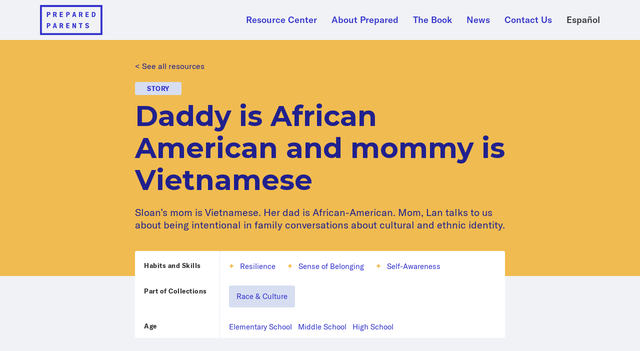

--- FILE ---
content_type: text/html; charset=UTF-8
request_url: https://preparedparents.org/story/family-conversations-about-race-and-identity/
body_size: 14104
content:
<!DOCTYPE html>
<html lang="en-US" class="no-js">
<head>
<script>(function(H){H.className=H.className.replace(/\bno-js\b/,'js')})(document.documentElement)</script>

<!-- Google Tag Manager -->
<script>(function(w,d,s,l,i){w[l]=w[l]||[];w[l].push({'gtm.start':
new Date().getTime(),event:'gtm.js'});var f=d.getElementsByTagName(s)[0],
j=d.createElement(s),dl=l!='dataLayer'?'&l='+l:'';j.async=true;j.src=
'https://www.googletagmanager.com/gtm.js?id='+i+dl;f.parentNode.insertBefore(j,f);
})(window,document,'script','dataLayer','GTM-PKDXPRL');</script>
<!-- End Google Tag Manager -->

<meta charset="UTF-8">
<meta name="viewport" content="width=device-width, initial-scale=1">
<link rel="profile" href="http://gmpg.org/xfn/11">
<link rel="pingback" href="https://preparedparents.org/xmlrpc.php">
<link rel="icon" href="https://preparedparents.org/wp-content/themes/prepared-parents/favicon.ico?v=2" type="image/x-icon" />

<meta name='robots' content='index, follow, max-image-preview:large, max-snippet:-1, max-video-preview:-1' />
<meta name="uri-translation" content="on" />
	<!-- This site is optimized with the Yoast SEO plugin v18.7 - https://yoast.com/wordpress/plugins/seo/ -->
	<title>Daddy is African American and mommy is Vietnamese - Prepared Parents</title>
	<meta name="description" content="Sloan’s mom is Vietnamese. Her dad is African-American. Mom, Lan talks to us about being intentional in family conversations about cultural and ethnic identity." />
	<link rel="canonical" href="https://preparedparents.org/story/family-conversations-about-race-and-identity/" />
	<meta property="og:locale" content="en_US" />
	<meta property="og:type" content="article" />
	<meta property="og:title" content="Daddy is African American and mommy is Vietnamese - Prepared Parents" />
	<meta property="og:description" content="Sloan’s mom is Vietnamese. Her dad is African-American. Mom, Lan talks to us about being intentional in family conversations about cultural and ethnic identity." />
	<meta property="og:url" content="https://preparedparents.org/story/family-conversations-about-race-and-identity/" />
	<meta property="og:site_name" content="Prepared Parents" />
	<meta property="article:modified_time" content="2021-04-09T17:48:02+00:00" />
	<meta property="og:image" content="https://preparedparents.org/wp-content/uploads/2021/04/Lan1-_Daddys-African-American-and-mommys-Vietnamese._.jpeg" />
	<meta property="og:image:width" content="800" />
	<meta property="og:image:height" content="800" />
	<meta property="og:image:type" content="image/jpeg" />
	<meta name="twitter:card" content="summary_large_image" />
	<meta name="twitter:label1" content="Est. reading time" />
	<meta name="twitter:data1" content="4 minutes" />
	<script type="application/ld+json" class="yoast-schema-graph">{"@context":"https://schema.org","@graph":[{"@type":"WebSite","@id":"https://preparedparents.org/#website","url":"https://preparedparents.org/","name":"Prepared Parents","description":"Preparing kids for happy, fulfilled lives.","potentialAction":[{"@type":"SearchAction","target":{"@type":"EntryPoint","urlTemplate":"https://preparedparents.org/?s={search_term_string}"},"query-input":"required name=search_term_string"}],"inLanguage":"en-US"},{"@type":"ImageObject","inLanguage":"en-US","@id":"https://preparedparents.org/story/family-conversations-about-race-and-identity/#primaryimage","url":"https://preparedparents.org/wp-content/uploads/2021/04/Lan1-_Daddys-African-American-and-mommys-Vietnamese._.jpeg","contentUrl":"https://preparedparents.org/wp-content/uploads/2021/04/Lan1-_Daddys-African-American-and-mommys-Vietnamese._.jpeg","width":800,"height":800,"caption":"“Daddy’s African American and mommy’s Vietnamese.”"},{"@type":"WebPage","@id":"https://preparedparents.org/story/family-conversations-about-race-and-identity/#webpage","url":"https://preparedparents.org/story/family-conversations-about-race-and-identity/","name":"Daddy is African American and mommy is Vietnamese - Prepared Parents","isPartOf":{"@id":"https://preparedparents.org/#website"},"primaryImageOfPage":{"@id":"https://preparedparents.org/story/family-conversations-about-race-and-identity/#primaryimage"},"datePublished":"2021-04-06T02:09:23+00:00","dateModified":"2021-04-09T17:48:02+00:00","description":"Sloan’s mom is Vietnamese. Her dad is African-American. Mom, Lan talks to us about being intentional in family conversations about cultural and ethnic identity.","breadcrumb":{"@id":"https://preparedparents.org/story/family-conversations-about-race-and-identity/#breadcrumb"},"inLanguage":"en-US","potentialAction":[{"@type":"ReadAction","target":["https://preparedparents.org/story/family-conversations-about-race-and-identity/"]}]},{"@type":"BreadcrumbList","@id":"https://preparedparents.org/story/family-conversations-about-race-and-identity/#breadcrumb","itemListElement":[{"@type":"ListItem","position":1,"name":"Home","item":"https://preparedparents.org/"},{"@type":"ListItem","position":2,"name":"Stories","item":"https://preparedparents.org/stories/"},{"@type":"ListItem","position":3,"name":"Daddy is African American and mommy is Vietnamese"}]}]}</script>
	<!-- / Yoast SEO plugin. -->


<link rel='dns-prefetch' href='//preparedparents.org' />
<link rel='dns-prefetch' href='//cdn.jsdelivr.net' />
<link rel='dns-prefetch' href='//cdn.polyfill.io' />
<link rel='dns-prefetch' href='//fonts.googleapis.com' />
<link rel='dns-prefetch' href='//s.w.org' />
<link rel="alternate" type="application/rss+xml" title="Prepared Parents &raquo; Feed" href="https://preparedparents.org/feed/" />
<link rel="alternate" type="application/rss+xml" title="Prepared Parents &raquo; Comments Feed" href="https://preparedparents.org/comments/feed/" />
<script type="text/javascript">
window._wpemojiSettings = {"baseUrl":"https:\/\/s.w.org\/images\/core\/emoji\/13.1.0\/72x72\/","ext":".png","svgUrl":"https:\/\/s.w.org\/images\/core\/emoji\/13.1.0\/svg\/","svgExt":".svg","source":{"concatemoji":"https:\/\/preparedparents.org\/wp-includes\/js\/wp-emoji-release.min.js?ver=5.9.3"}};
/*! This file is auto-generated */
!function(e,a,t){var n,r,o,i=a.createElement("canvas"),p=i.getContext&&i.getContext("2d");function s(e,t){var a=String.fromCharCode;p.clearRect(0,0,i.width,i.height),p.fillText(a.apply(this,e),0,0);e=i.toDataURL();return p.clearRect(0,0,i.width,i.height),p.fillText(a.apply(this,t),0,0),e===i.toDataURL()}function c(e){var t=a.createElement("script");t.src=e,t.defer=t.type="text/javascript",a.getElementsByTagName("head")[0].appendChild(t)}for(o=Array("flag","emoji"),t.supports={everything:!0,everythingExceptFlag:!0},r=0;r<o.length;r++)t.supports[o[r]]=function(e){if(!p||!p.fillText)return!1;switch(p.textBaseline="top",p.font="600 32px Arial",e){case"flag":return s([127987,65039,8205,9895,65039],[127987,65039,8203,9895,65039])?!1:!s([55356,56826,55356,56819],[55356,56826,8203,55356,56819])&&!s([55356,57332,56128,56423,56128,56418,56128,56421,56128,56430,56128,56423,56128,56447],[55356,57332,8203,56128,56423,8203,56128,56418,8203,56128,56421,8203,56128,56430,8203,56128,56423,8203,56128,56447]);case"emoji":return!s([10084,65039,8205,55357,56613],[10084,65039,8203,55357,56613])}return!1}(o[r]),t.supports.everything=t.supports.everything&&t.supports[o[r]],"flag"!==o[r]&&(t.supports.everythingExceptFlag=t.supports.everythingExceptFlag&&t.supports[o[r]]);t.supports.everythingExceptFlag=t.supports.everythingExceptFlag&&!t.supports.flag,t.DOMReady=!1,t.readyCallback=function(){t.DOMReady=!0},t.supports.everything||(n=function(){t.readyCallback()},a.addEventListener?(a.addEventListener("DOMContentLoaded",n,!1),e.addEventListener("load",n,!1)):(e.attachEvent("onload",n),a.attachEvent("onreadystatechange",function(){"complete"===a.readyState&&t.readyCallback()})),(n=t.source||{}).concatemoji?c(n.concatemoji):n.wpemoji&&n.twemoji&&(c(n.twemoji),c(n.wpemoji)))}(window,document,window._wpemojiSettings);
</script>
<style type="text/css">
img.wp-smiley,
img.emoji {
	display: inline !important;
	border: none !important;
	box-shadow: none !important;
	height: 1em !important;
	width: 1em !important;
	margin: 0 0.07em !important;
	vertical-align: -0.1em !important;
	background: none !important;
	padding: 0 !important;
}
</style>
	<link rel='stylesheet' id='gtranslate-style-css'  href='https://preparedparents.org/wp-content/plugins/gtranslate/gtranslate-style24.css?ver=5.9.3' type='text/css' media='all' />
<link rel='stylesheet' id='wp-block-library-css'  href='https://preparedparents.org/wp-includes/css/dist/block-library/style.min.css?ver=5.9.3' type='text/css' media='all' />
<link rel='stylesheet' id='prepared-callout-block-block-css'  href='https://preparedparents.org/wp-content/plugins/prepared-callout-block/build/style-index.css?ver=1769219880' type='text/css' media='all' />
<link rel='stylesheet' id='prepared-download-buttons-block-css'  href='https://preparedparents.org/wp-content/plugins/prepared-download-buttons/build/style-index.css?ver=1769219880' type='text/css' media='all' />
<link rel='stylesheet' id='prepared-heading-with-icon-block-css'  href='https://preparedparents.org/wp-content/plugins/prepared-heading-with-icon/build/style-index.css?ver=1769219880' type='text/css' media='all' />
<link rel='stylesheet' id='prepared-read-more-block-css'  href='https://preparedparents.org/wp-content/plugins/prepared-read-more/build/style-index.css?ver=1769219880' type='text/css' media='all' />
<style id='global-styles-inline-css' type='text/css'>
body{--wp--preset--color--black: #303234;--wp--preset--color--cyan-bluish-gray: #abb8c3;--wp--preset--color--white: #ffffff;--wp--preset--color--pale-pink: #f78da7;--wp--preset--color--vivid-red: #cf2e2e;--wp--preset--color--luminous-vivid-orange: #ff6900;--wp--preset--color--luminous-vivid-amber: #fcb900;--wp--preset--color--light-green-cyan: #7bdcb5;--wp--preset--color--vivid-green-cyan: #00d084;--wp--preset--color--pale-cyan-blue: #8ed1fc;--wp--preset--color--vivid-cyan-blue: #0693e3;--wp--preset--color--vivid-purple: #9b51e0;--wp--preset--color--green: #1FB59C;--wp--preset--color--dark-green: #147364;--wp--preset--color--yellow: #F0BB50;--wp--preset--color--coral: #F8785C;--wp--preset--color--light-blue: #8BD7ED;--wp--preset--color--blue: #3333CC;--wp--preset--color--dark-blue: #20208E;--wp--preset--color--lightest-grey: #D7DEF1;--wp--preset--color--blue-grey: #98A4CC;--wp--preset--color--mid-grey: #9EA1A5;--wp--preset--color--off-white: #F1F3F5;--wp--preset--gradient--vivid-cyan-blue-to-vivid-purple: linear-gradient(135deg,rgba(6,147,227,1) 0%,rgb(155,81,224) 100%);--wp--preset--gradient--light-green-cyan-to-vivid-green-cyan: linear-gradient(135deg,rgb(122,220,180) 0%,rgb(0,208,130) 100%);--wp--preset--gradient--luminous-vivid-amber-to-luminous-vivid-orange: linear-gradient(135deg,rgba(252,185,0,1) 0%,rgba(255,105,0,1) 100%);--wp--preset--gradient--luminous-vivid-orange-to-vivid-red: linear-gradient(135deg,rgba(255,105,0,1) 0%,rgb(207,46,46) 100%);--wp--preset--gradient--very-light-gray-to-cyan-bluish-gray: linear-gradient(135deg,rgb(238,238,238) 0%,rgb(169,184,195) 100%);--wp--preset--gradient--cool-to-warm-spectrum: linear-gradient(135deg,rgb(74,234,220) 0%,rgb(151,120,209) 20%,rgb(207,42,186) 40%,rgb(238,44,130) 60%,rgb(251,105,98) 80%,rgb(254,248,76) 100%);--wp--preset--gradient--blush-light-purple: linear-gradient(135deg,rgb(255,206,236) 0%,rgb(152,150,240) 100%);--wp--preset--gradient--blush-bordeaux: linear-gradient(135deg,rgb(254,205,165) 0%,rgb(254,45,45) 50%,rgb(107,0,62) 100%);--wp--preset--gradient--luminous-dusk: linear-gradient(135deg,rgb(255,203,112) 0%,rgb(199,81,192) 50%,rgb(65,88,208) 100%);--wp--preset--gradient--pale-ocean: linear-gradient(135deg,rgb(255,245,203) 0%,rgb(182,227,212) 50%,rgb(51,167,181) 100%);--wp--preset--gradient--electric-grass: linear-gradient(135deg,rgb(202,248,128) 0%,rgb(113,206,126) 100%);--wp--preset--gradient--midnight: linear-gradient(135deg,rgb(2,3,129) 0%,rgb(40,116,252) 100%);--wp--preset--duotone--dark-grayscale: url('#wp-duotone-dark-grayscale');--wp--preset--duotone--grayscale: url('#wp-duotone-grayscale');--wp--preset--duotone--purple-yellow: url('#wp-duotone-purple-yellow');--wp--preset--duotone--blue-red: url('#wp-duotone-blue-red');--wp--preset--duotone--midnight: url('#wp-duotone-midnight');--wp--preset--duotone--magenta-yellow: url('#wp-duotone-magenta-yellow');--wp--preset--duotone--purple-green: url('#wp-duotone-purple-green');--wp--preset--duotone--blue-orange: url('#wp-duotone-blue-orange');--wp--preset--font-size--small: 13px;--wp--preset--font-size--medium: 20px;--wp--preset--font-size--large: 36px;--wp--preset--font-size--x-large: 42px;}.has-black-color{color: var(--wp--preset--color--black) !important;}.has-cyan-bluish-gray-color{color: var(--wp--preset--color--cyan-bluish-gray) !important;}.has-white-color{color: var(--wp--preset--color--white) !important;}.has-pale-pink-color{color: var(--wp--preset--color--pale-pink) !important;}.has-vivid-red-color{color: var(--wp--preset--color--vivid-red) !important;}.has-luminous-vivid-orange-color{color: var(--wp--preset--color--luminous-vivid-orange) !important;}.has-luminous-vivid-amber-color{color: var(--wp--preset--color--luminous-vivid-amber) !important;}.has-light-green-cyan-color{color: var(--wp--preset--color--light-green-cyan) !important;}.has-vivid-green-cyan-color{color: var(--wp--preset--color--vivid-green-cyan) !important;}.has-pale-cyan-blue-color{color: var(--wp--preset--color--pale-cyan-blue) !important;}.has-vivid-cyan-blue-color{color: var(--wp--preset--color--vivid-cyan-blue) !important;}.has-vivid-purple-color{color: var(--wp--preset--color--vivid-purple) !important;}.has-black-background-color{background-color: var(--wp--preset--color--black) !important;}.has-cyan-bluish-gray-background-color{background-color: var(--wp--preset--color--cyan-bluish-gray) !important;}.has-white-background-color{background-color: var(--wp--preset--color--white) !important;}.has-pale-pink-background-color{background-color: var(--wp--preset--color--pale-pink) !important;}.has-vivid-red-background-color{background-color: var(--wp--preset--color--vivid-red) !important;}.has-luminous-vivid-orange-background-color{background-color: var(--wp--preset--color--luminous-vivid-orange) !important;}.has-luminous-vivid-amber-background-color{background-color: var(--wp--preset--color--luminous-vivid-amber) !important;}.has-light-green-cyan-background-color{background-color: var(--wp--preset--color--light-green-cyan) !important;}.has-vivid-green-cyan-background-color{background-color: var(--wp--preset--color--vivid-green-cyan) !important;}.has-pale-cyan-blue-background-color{background-color: var(--wp--preset--color--pale-cyan-blue) !important;}.has-vivid-cyan-blue-background-color{background-color: var(--wp--preset--color--vivid-cyan-blue) !important;}.has-vivid-purple-background-color{background-color: var(--wp--preset--color--vivid-purple) !important;}.has-black-border-color{border-color: var(--wp--preset--color--black) !important;}.has-cyan-bluish-gray-border-color{border-color: var(--wp--preset--color--cyan-bluish-gray) !important;}.has-white-border-color{border-color: var(--wp--preset--color--white) !important;}.has-pale-pink-border-color{border-color: var(--wp--preset--color--pale-pink) !important;}.has-vivid-red-border-color{border-color: var(--wp--preset--color--vivid-red) !important;}.has-luminous-vivid-orange-border-color{border-color: var(--wp--preset--color--luminous-vivid-orange) !important;}.has-luminous-vivid-amber-border-color{border-color: var(--wp--preset--color--luminous-vivid-amber) !important;}.has-light-green-cyan-border-color{border-color: var(--wp--preset--color--light-green-cyan) !important;}.has-vivid-green-cyan-border-color{border-color: var(--wp--preset--color--vivid-green-cyan) !important;}.has-pale-cyan-blue-border-color{border-color: var(--wp--preset--color--pale-cyan-blue) !important;}.has-vivid-cyan-blue-border-color{border-color: var(--wp--preset--color--vivid-cyan-blue) !important;}.has-vivid-purple-border-color{border-color: var(--wp--preset--color--vivid-purple) !important;}.has-vivid-cyan-blue-to-vivid-purple-gradient-background{background: var(--wp--preset--gradient--vivid-cyan-blue-to-vivid-purple) !important;}.has-light-green-cyan-to-vivid-green-cyan-gradient-background{background: var(--wp--preset--gradient--light-green-cyan-to-vivid-green-cyan) !important;}.has-luminous-vivid-amber-to-luminous-vivid-orange-gradient-background{background: var(--wp--preset--gradient--luminous-vivid-amber-to-luminous-vivid-orange) !important;}.has-luminous-vivid-orange-to-vivid-red-gradient-background{background: var(--wp--preset--gradient--luminous-vivid-orange-to-vivid-red) !important;}.has-very-light-gray-to-cyan-bluish-gray-gradient-background{background: var(--wp--preset--gradient--very-light-gray-to-cyan-bluish-gray) !important;}.has-cool-to-warm-spectrum-gradient-background{background: var(--wp--preset--gradient--cool-to-warm-spectrum) !important;}.has-blush-light-purple-gradient-background{background: var(--wp--preset--gradient--blush-light-purple) !important;}.has-blush-bordeaux-gradient-background{background: var(--wp--preset--gradient--blush-bordeaux) !important;}.has-luminous-dusk-gradient-background{background: var(--wp--preset--gradient--luminous-dusk) !important;}.has-pale-ocean-gradient-background{background: var(--wp--preset--gradient--pale-ocean) !important;}.has-electric-grass-gradient-background{background: var(--wp--preset--gradient--electric-grass) !important;}.has-midnight-gradient-background{background: var(--wp--preset--gradient--midnight) !important;}.has-small-font-size{font-size: var(--wp--preset--font-size--small) !important;}.has-medium-font-size{font-size: var(--wp--preset--font-size--medium) !important;}.has-large-font-size{font-size: var(--wp--preset--font-size--large) !important;}.has-x-large-font-size{font-size: var(--wp--preset--font-size--x-large) !important;}
</style>
<link rel='stylesheet' id='simple-banner-style-css'  href='https://preparedparents.org/wp-content/plugins/simple-banner/simple-banner.css?ver=2.11.0' type='text/css' media='all' />
<link rel='stylesheet' id='wp-pagenavi-css'  href='https://preparedparents.org/wp-content/plugins/wp-pagenavi-modified/pagenavi-css.css?ver=2.70' type='text/css' media='all' />
<link rel='stylesheet' id='bootstrap-css'  href='https://cdn.jsdelivr.net/npm/bootstrap@5.0.0-beta3/dist/css/bootstrap.min.css?ver=5.0.0-beta2' type='text/css' media='all' />
<link rel='stylesheet' id='snug-style-css'  href='https://preparedparents.org/wp-content/themes/prepared-parents/style.css?ver=5.9.3' type='text/css' media='all' />
<link rel='stylesheet' id='app-style-css'  href='https://preparedparents.org/wp-content/themes/prepared-parents/assets/css/application.css?ver=1769274758' type='text/css' media='all' />
<link rel='stylesheet' id='font-montserrat-css'  href='https://fonts.googleapis.com/css2?family=Montserrat%3Awght%40700&#038;display=swap&#038;ver=5.9.3' type='text/css' media='all' />
<script type='text/javascript' src='https://preparedparents.org/wp-includes/js/jquery/jquery.min.js?ver=3.6.0' id='jquery-core-js'></script>
<script type='text/javascript' src='https://preparedparents.org/wp-includes/js/jquery/jquery-migrate.min.js?ver=3.3.2' id='jquery-migrate-js'></script>
<script type='text/javascript' src='https://preparedparents.org/wp-content/plugins/prepared-read-more/src/read-more.js?ver=1769219880' id='prepared-read-more-block-js'></script>
<script type='text/javascript' id='simple-banner-script-js-extra'>
/* <![CDATA[ */
var simpleBannerScriptParams = {"version":"2.11.0","hide_simple_banner":"yes","simple_banner_position":"fixed","header_margin":"60px","header_padding":"","simple_banner_text":"Prepared Parents has updated our <a href=\"https:\/\/preparedparents.org\/terms-of-use\">Terms of Use<\/a> and <a href=\"https:\/\/preparedparents.org\/privacy-policy\/\">Privacy Policy<\/a>, which will be effective commencing on <strong>1\/24\/21<\/strong>.<br>If you have questions or concerns, please email <a href=\"mailto:info@preparedparents.org\"    target=\"_blank\" rel=\"noopener\">info@preparedparents.org<\/a>","pro_version_enabled":"","disabled_on_current_page":"","debug_mode":"","id":"3905","disabled_pages_array":[],"is_current_page_a_post":"","disabled_on_posts":"","simple_banner_font_size":"16px","simple_banner_color":"#3333CC","simple_banner_text_color":"#ffffff","simple_banner_link_color":"#ffffff","simple_banner_close_color":"#ffffff","simple_banner_custom_css":"","simple_banner_scrolling_custom_css":"","simple_banner_text_custom_css":"font-weight: normal;","simple_banner_button_css":"text-align: right;","site_custom_css":"","keep_site_custom_css":"","site_custom_js":"","keep_site_custom_js":"","wp_body_open_enabled":"","wp_body_open":"1","close_button_enabled":"on","close_button_expiration":"","close_button_cookie_set":""};
/* ]]> */
</script>
<script type='text/javascript' src='https://preparedparents.org/wp-content/plugins/simple-banner/simple-banner.js?ver=2.11.0' id='simple-banner-script-js'></script>
<link rel="https://api.w.org/" href="https://preparedparents.org/wp-json/" /><link rel="alternate" type="application/json" href="https://preparedparents.org/wp-json/wp/v2/stories/3905" /><link rel="EditURI" type="application/rsd+xml" title="RSD" href="https://preparedparents.org/xmlrpc.php?rsd" />
<link rel="wlwmanifest" type="application/wlwmanifest+xml" href="https://preparedparents.org/wp-includes/wlwmanifest.xml" /> 
<meta name="generator" content="WordPress 5.9.3" />
<link rel='shortlink' href='https://preparedparents.org/?p=3905' />
<link rel="alternate" type="application/json+oembed" href="https://preparedparents.org/wp-json/oembed/1.0/embed?url=https%3A%2F%2Fpreparedparents.org%2Fstory%2Ffamily-conversations-about-race-and-identity%2F" />
<link rel="alternate" type="text/xml+oembed" href="https://preparedparents.org/wp-json/oembed/1.0/embed?url=https%3A%2F%2Fpreparedparents.org%2Fstory%2Ffamily-conversations-about-race-and-identity%2F&#038;format=xml" />
<script>var gt_request_uri = '/story/family-conversations-about-race-and-identity/';</script><style type="text/css">.simple-banner{display:none;}</style><style type="text/css">.simple-banner{position:fixed;}</style><style type="text/css">.simple-banner .simple-banner-text{font-size:16px;}</style><style type="text/css">.simple-banner{background:#3333CC;}</style><style type="text/css">.simple-banner .simple-banner-text{color:#ffffff;}</style><style type="text/css">.simple-banner .simple-banner-text a{color:#ffffff;}</style><style type="text/css">.simple-banner .simple-banner-button{color:#ffffff;}</style><style type="text/css">.simple-banner .simple-banner-text{font-weight: normal;}</style><style type="text/css">.simple-banner .simple-banner-button{text-align: right;}</style><style id="simple-banner-site-custom-css-dummy" type="text/css"></style><script id="simple-banner-site-custom-js-dummy" type="text/javascript"></script><style type="text/css">.recentcomments a{display:inline !important;padding:0 !important;margin:0 !important;}</style></head>


<body class="story-template-default single single-story postid-3905 loading  group-blog">

<!-- Google Tag Manager (noscript) -->
<noscript><iframe src="https://www.googletagmanager.com/ns.html?id=GTM-PKDXPRL"
height="0" width="0" style="display:none;visibility:hidden"></iframe></noscript>
<!-- End Google Tag Manager (noscript) -->

<div id="page" class="hfeed site">
	<a class="skip-link screen-reader-text" href="#content">Skip to content</a>

	<header id="masthead" class="site-header" role="banner">
		<div class="old-container">
			<div class="site-branding">
				<h1 class="site-title">
					<a href="https://preparedparents.org/" rel="home" title="Prepared Parents">
						<span class="screen-reader-text">Prepared Parents</span>
						<svg width="259" height="124" viewBox="0 0 259 124" xmlns="http://www.w3.org/2000/svg"><title>Prepared Parents</title><g fill="#33C" fill-rule="evenodd"><path d="M0 124h258.601V.244H0V124zm7.797-7.796h243.007V8.04H7.797v108.164z"/><path d="M34.913 38.402c2.759 0 3.485-1.569 3.485-3.137 0-1.656-.755-3.166-3.398-3.166h-2.062v6.303h1.975zm-1.975 10.979h-4.561V28.758h7.582c5.547 0 7.203 3.515 7.203 6.332 0 3.021-1.772 6.536-7.378 6.536h-2.846v7.755zM59.053 38.082h2.382c2.033 0 3.108-1.045 3.108-2.962 0-1.976-1.104-3.021-3.108-3.021h-2.382v5.983zm2.44 3.021h-2.44v8.278h-4.56V28.758h7.523c4.618 0 7.291 2.324 7.291 6.332 0 2.411-1.249 4.241-3.457 5.199l4.125 9.092h-4.968l-3.514-8.278zM94.812 32.389h-8.279v4.677h7.785v3.543h-7.785v5.141h8.482v3.631H81.973V28.758h12.839v3.631M115.089 38.402c2.759 0 3.485-1.569 3.485-3.137 0-1.656-.755-3.166-3.398-3.166h-2.063v6.303h1.976zm-1.976 10.979h-4.56V28.758h7.581c5.548 0 7.204 3.515 7.204 6.332 0 3.021-1.772 6.536-7.378 6.536h-2.847v7.755zM141.727 32.389c-.378 2.644-.988 5.345-1.917 9.063h3.95c-.959-3.718-1.54-6.419-1.917-9.063h-.116zm2.904 12.519h-5.664l-1.133 4.473h-4.473l5.752-20.623h5.345l5.75 20.623h-4.473l-1.104-4.473zM165.954 38.082h2.381c2.034 0 3.109-1.045 3.109-2.962 0-1.976-1.104-3.021-3.109-3.021h-2.381v5.983zm2.44 3.021h-2.44v8.278h-4.56V28.758h7.523c4.619 0 7.291 2.324 7.291 6.332 0 2.411-1.25 4.241-3.457 5.199l4.124 9.092h-4.966l-3.515-8.278zM201.712 32.389h-8.278v4.677h7.785v3.543h-7.785v5.141h8.483v3.631h-13.042V28.758h12.837v3.631M221.438 45.895c2.672 0 4.096-2.614 4.096-7.087 0-4.183-1.308-6.535-4.038-6.535h-2.179v13.622h2.121zm-6.71-17.137h7.232c5.142 0 8.221 3.892 8.221 10.05 0 6.449-3.254 10.573-8.278 10.573h-7.175V28.758zM34.913 84.601c2.759 0 3.485-1.569 3.485-3.138 0-1.655-.755-3.166-3.398-3.166h-2.062v6.304h1.975zM32.938 95.58h-4.561V74.957h7.582c5.547 0 7.203 3.515 7.203 6.332 0 3.021-1.772 6.536-7.378 6.536h-2.846v7.755zM61.551 78.588c-.378 2.643-.987 5.345-1.917 9.062h3.951c-.959-3.717-1.541-6.419-1.918-9.062h-.116zm2.905 12.519h-5.664l-1.133 4.473h-4.473l5.751-20.623h5.344l5.752 20.623h-4.474l-1.103-4.473zM85.778 84.281h2.382c2.033 0 3.108-1.046 3.108-2.963 0-1.975-1.104-3.021-3.108-3.021h-2.382v5.984zm2.44 3.021h-2.44v8.278h-4.56V74.957h7.523c4.618 0 7.291 2.323 7.291 6.332 0 2.411-1.249 4.241-3.457 5.199L96.7 95.58h-4.967l-3.515-8.278zM121.537 78.588h-8.278v4.676h7.784v3.545h-7.784v5.14h8.481v3.631h-13.042V74.957h12.839v3.631M145.039 89.161h.173c-.173-.959-.261-2.527-.261-3.486V74.957h4.038V95.58h-4.619l-4.909-11.444c-.435-1.017-.755-2.382-.9-2.992h-.204c.175.842.262 2.12.262 3.049V95.58h-4.037V74.957h4.908l4.56 11.038c.436 1.104.814 2.382.989 3.166M176.353 74.957v3.805h-5.577V95.58h-4.59V78.762h-5.548v-3.805h15.715M187.015 90.584l3.863-1.772c.785 2.179 2.179 3.515 4.619 3.515 1.336 0 2.933-.581 2.933-2.236 0-1.714-.958-2.238-2.555-2.673l-2.76-.755c-3.196-.901-5.257-2.76-5.257-5.839 0-3.834 3.078-6.361 7.435-6.361 3.69 0 6.419 1.539 7.64 4.328l-3.485 2.498c-1.046-2.382-2.702-3.166-4.3-3.166-2.033 0-2.731 1.046-2.731 2.092 0 1.248.873 2.033 2.499 2.498l2.818.812c3.02.843 5.344 2.325 5.344 5.985 0 3.544-2.905 6.564-7.842 6.564-3.777 0-6.826-1.772-8.221-5.49"/></g></svg>					</a>
				</h1>
			</div><!-- .site-branding -->

			<nav id="site-navigation" class="main-navigation" role="navigation">
				<button class="menu-toggle" aria-controls="primary-menu" aria-expanded="false">
					<span class="screen-reader-text">Primary Menu</span>
					<span class="navicon"><span>
				</button>
				<div class="menu-main-menu-container"><ul id="primary-menu" class="menu"><li id="menu-item-3143" class="menu-item menu-item-type-post_type menu-item-object-page menu-item-3143"><a href="https://preparedparents.org/resources/">Resource Center</a></li>
<li id="menu-item-5505" class="menu-item menu-item-type-post_type menu-item-object-page menu-item-5505"><a href="https://preparedparents.org/about-us/">About Prepared</a></li>
<li id="menu-item-41" class="menu-item menu-item-type-post_type menu-item-object-page menu-item-41"><a href="https://preparedparents.org/the-book/">The Book</a></li>
<li id="menu-item-2518" class="menu-item menu-item-type-post_type menu-item-object-page menu-item-2518"><a href="https://preparedparents.org/news/">News</a></li>
<li id="menu-item-3196" class="menu-item menu-item-type-post_type menu-item-object-page menu-item-3196"><a href="https://preparedparents.org/contact-us/">Contact Us</a></li>
<!-- GTranslate: https://gtranslate.io/ -->
<li style="position:relative;" class="menu-item menu-item-gtranslate"><a href="https://preparedparents.org" onclick="doGTranslate('en|en');return false;" title="English" class="glink nturl notranslate">English</a></li> <li style="position:relative;" class="menu-item menu-item-gtranslate"><a href="https://preparedparents.org/es/" onclick="doGTranslate('en|es');return false;" title="Español" class="glink nturl notranslate">Español</a></li> 

<script>
function doGTranslate(lang_pair) {if(lang_pair.value)lang_pair=lang_pair.value;if(lang_pair=='')return;var lang=lang_pair.split('|')[1];if(typeof _gaq!='undefined'){_gaq.push(['_trackEvent', 'GTranslate', lang, location.pathname+location.search]);}else {if(typeof ga!='undefined')ga('send', 'event', 'GTranslate', lang, location.pathname+location.search);}var plang=location.pathname.split('/')[1];if(plang.length !=2 && plang != 'zh-CN' && plang != 'zh-TW' && plang != 'hmn' && plang != 'haw' && plang != 'ceb')plang='en';if(lang == 'en')location.href=location.protocol+'//'+location.host+gt_request_uri;else location.href=location.protocol+'//'+location.host+'/'+lang+gt_request_uri;}
</script>
</ul></div>
			</nav><!-- #site-navigation -->
		</div>
	</header><!-- #masthead -->

	<div id="content" class="site-content">


	<div id="primary" class="content-area">
		<main id="main" class="post-type-story" role="main">

		
			<article class="resource-hero post-type-story">
                <section class="resource-hero__content">
                    <header>
                        <a class="resources-link" href="https://preparedparents.org/resources/">&#60; See all resources</a>
                    </header>

                    <span class="post-type-pill">Story</span>

                    <h1>Daddy is African American and mommy is Vietnamese</h1>
                                            <h4>Sloan’s mom is Vietnamese. Her dad is African-American. Mom, Lan talks to us about being intentional in family conversations about cultural and ethnic identity.</h4>
                                        </section>

            </article>

            

<div class="tax-block-wrapper post-type-story">
    <section class="tax-block narrow-centered">
                    <div class="tax-group tax-habits-and-skills">
                <span class="tax-label">Habits and Skills</span>

                <ul class="tax-terms">
                                            <li>
                            <img
                                src="https://preparedparents.org/wp-content/themes/prepared-parents/assets/images/dest/yellow-star.png"
                                alt=""
                                class="star"
                            >
                            <a href="https://preparedparents.org/habits-and-skills/resilience/">Resilience</a>
                        </li>
                                                <li>
                            <img
                                src="https://preparedparents.org/wp-content/themes/prepared-parents/assets/images/dest/yellow-star.png"
                                alt=""
                                class="star"
                            >
                            <a href="https://preparedparents.org/habits-and-skills/sense-of-belonging/">Sense of Belonging</a>
                        </li>
                                                <li>
                            <img
                                src="https://preparedparents.org/wp-content/themes/prepared-parents/assets/images/dest/yellow-star.png"
                                alt=""
                                class="star"
                            >
                            <a href="https://preparedparents.org/habits-and-skills/self-awareness/">Self-Awareness</a>
                        </li>
                                        </ul>
            </div>
            
                    <div class="tax-group tax-collections">
                <span class="tax-label">Part of Collections</span>

                <ul class="tax-terms">
                                            <li>
                            <a href="https://preparedparents.org/collections/race-culture/">Race &amp; Culture</a>
                        </li>
                                        </ul>
            </div>
            
                    <div class="tax-group tax-ages">
                <span class="tax-label">Age</span>

                <ul class="tax-terms">
                                            <li>
                            <a href="https://preparedparents.org/ages/elementary-school/">Elementary School</a>
                        </li>
                                                <li>
                            <a href="https://preparedparents.org/ages/middle-school/">Middle School</a>
                        </li>
                                                <li>
                            <a href="https://preparedparents.org/ages/high-school/">High School</a>
                        </li>
                                        </ul>
            </div>
                </section>
</div>

            <article class="narrow-centered">
                
<div class="wp-block-prepared-heading-with-icon"><div class="icon-wrapper d-none d-sm-block"><img src="https://preparedparents.org/wp-content/plugins/prepared-heading-with-icon/assets/yellow-leaves-icon.png" alt="Decorative icon"/></div><div class="heading-wrapper">
<h5>Sloan’s mom is Vietnamese. Her dad is African-American. Mom, Lan talks to us about being intentional in family conversations about cultural and ethnic identity.</h5>
</div></div>



<div class="wp-block-columns">
<div class="wp-block-column" style="flex-basis:100%">
<div class="wp-block-columns">
<div class="wp-block-column" style="flex-basis:100%">
<figure class="wp-block-gallery columns-3 is-cropped"><ul class="blocks-gallery-grid"><li class="blocks-gallery-item"><figure><img loading="lazy" width="1024" height="1024" src="https://preparedparents.org/wp-content/uploads/2021/04/Lan3-_Daddys-African-American-and-mommys-Vietnamese._-2-1024x1024.jpeg" alt="" data-id="3912" data-full-url="https://preparedparents.org/wp-content/uploads/2021/04/Lan3-_Daddys-African-American-and-mommys-Vietnamese._-2.jpeg" data-link="https://preparedparents.org/?attachment_id=3912" class="wp-image-3912" srcset="https://preparedparents.org/wp-content/uploads/2021/04/Lan3-_Daddys-African-American-and-mommys-Vietnamese._-2-1024x1024.jpeg 1024w, https://preparedparents.org/wp-content/uploads/2021/04/Lan3-_Daddys-African-American-and-mommys-Vietnamese._-2-300x300.jpeg 300w, https://preparedparents.org/wp-content/uploads/2021/04/Lan3-_Daddys-African-American-and-mommys-Vietnamese._-2-150x150.jpeg 150w, https://preparedparents.org/wp-content/uploads/2021/04/Lan3-_Daddys-African-American-and-mommys-Vietnamese._-2-768x768.jpeg 768w, https://preparedparents.org/wp-content/uploads/2021/04/Lan3-_Daddys-African-American-and-mommys-Vietnamese._-2-200x200.jpeg 200w, https://preparedparents.org/wp-content/uploads/2021/04/Lan3-_Daddys-African-American-and-mommys-Vietnamese._-2.jpeg 1080w" sizes="(max-width: 1024px) 100vw, 1024px" /></figure></li><li class="blocks-gallery-item"><figure><img loading="lazy" width="800" height="800" src="https://preparedparents.org/wp-content/uploads/2021/04/Lan1-_Daddys-African-American-and-mommys-Vietnamese._.jpeg" alt="" data-id="3908" data-link="https://preparedparents.org/?attachment_id=3908" class="wp-image-3908" srcset="https://preparedparents.org/wp-content/uploads/2021/04/Lan1-_Daddys-African-American-and-mommys-Vietnamese._.jpeg 800w, https://preparedparents.org/wp-content/uploads/2021/04/Lan1-_Daddys-African-American-and-mommys-Vietnamese._-300x300.jpeg 300w, https://preparedparents.org/wp-content/uploads/2021/04/Lan1-_Daddys-African-American-and-mommys-Vietnamese._-150x150.jpeg 150w, https://preparedparents.org/wp-content/uploads/2021/04/Lan1-_Daddys-African-American-and-mommys-Vietnamese._-768x768.jpeg 768w, https://preparedparents.org/wp-content/uploads/2021/04/Lan1-_Daddys-African-American-and-mommys-Vietnamese._-200x200.jpeg 200w" sizes="(max-width: 800px) 100vw, 800px" /></figure></li><li class="blocks-gallery-item"><figure><img loading="lazy" width="1024" height="1024" src="https://preparedparents.org/wp-content/uploads/2021/04/Lan2-_Daddys-African-American-and-mommys-Vietnamese._-1024x1024.jpeg" alt="" data-id="3909" data-link="https://preparedparents.org/?attachment_id=3909" class="wp-image-3909" srcset="https://preparedparents.org/wp-content/uploads/2021/04/Lan2-_Daddys-African-American-and-mommys-Vietnamese._-1024x1024.jpeg 1024w, https://preparedparents.org/wp-content/uploads/2021/04/Lan2-_Daddys-African-American-and-mommys-Vietnamese._-300x300.jpeg 300w, https://preparedparents.org/wp-content/uploads/2021/04/Lan2-_Daddys-African-American-and-mommys-Vietnamese._-150x150.jpeg 150w, https://preparedparents.org/wp-content/uploads/2021/04/Lan2-_Daddys-African-American-and-mommys-Vietnamese._-768x768.jpeg 768w, https://preparedparents.org/wp-content/uploads/2021/04/Lan2-_Daddys-African-American-and-mommys-Vietnamese._-200x200.jpeg 200w, https://preparedparents.org/wp-content/uploads/2021/04/Lan2-_Daddys-African-American-and-mommys-Vietnamese._.jpeg 1080w" sizes="(max-width: 1024px) 100vw, 1024px" /></figure></li></ul><figcaption class="blocks-gallery-caption">Lan talks to Prepared Parents about being intentional in family conversations about race and identity</figcaption></figure>
</div>
</div>
</div>
</div>



<p>“I try to keep a balance by including both cultures in the conversation. I’ve just started talking about my story of emigrating here with my mom when I was three as political refugees after the fall of Saigon because I think 7 or 8 is the right age for her to start to understand. I don’t talk about Communism or political strife, but I tell her that life was difficult in Vietnam and my mom made the supreme sacrifice to leave her country and her family and risk our lives for a better future for me.</p>



<p>Sloan’s dad was raised in Tennessee and she spends a good chunk of every summer there with her grandparents. My father-in-law is a Baptist minister and religion is actually another cultural layer to our story because I was raised Buddhist.”&nbsp;</p>



<p>&#8220;This year more than ever we’ve focused on the topic of social injustice. With Black Lives Matter activity right outside our window in Brooklyn, we saw all the protests happening and at her school, they talk about social justice and inequality. We talk about social injustice as it relates to Black history, but also try to personalize it for her. Her grandparents went through segregation when they were growing up so I can contextualize what’s happening for her.</p>



<p>The tension for me is that I haven’t reconciled the discrimination I’ve felt with what Black Americans deal with. My mom was the subject of ridicule as an Asian immigrant who didn’t speak English very well and was made fun of because of the way she dressed. And even though they’re important stories to tell, right now it’s important to discuss the racial injustice experienced by Black Americans because of its prevalence and atrociousness.</p>



<p>When Sloan was 6 I asked her, “Daddy’s African American and mommy’s Vietnamese. How do you see yourself?” She immediately said that she is Black. I thought it was interesting that she identified herself as Black, not brown – the tone of her skin – or that she was both. She’s already identifying as Black even before we’ve haven’t had a conversation about racial identity at that point.</p>



<p>I think it’s important to try to strike the balance where one culture doesn’t overshadow the other. She’s able to navigate all different cultures and situations and she has a good balance of friends from different ethnic backgrounds.</p>



<p>I want Sloan to grow up without the Barbie beauty ideal – blond hair, blue eyes – which is what I believed was beautiful when I was in high school. I make sure that the dolls she has represented different skin tones and cultures, so she has multi-cultural dolls – white dolls, Black dolls, Asian dolls. I‘m very keenly aware and protective of her feeling that she’s beautiful just the way that she is.&#8221; </p>



<p>&#8211; Lan in Chicago</p>
            </article>

            <section class="related-resources">
                <div class="container">
                    <h3 class="text-center">Other resources like this</h3>
                    <div class="row row-cols-1 row-cols-sm-2 row-cols-lg-3">
                                                    <div class="col justify-content-center justify-content-sm-start resource-card-col">
                                
<a href="https://preparedparents.org/tip/talking-to-kids-about-race-and-racism/" class="resource-card-wrapper">
    <article class="resource-card card resource-type-tip">
        <header class="card-header">
                        <img src="https://preparedparents.org/wp-content/themes/prepared-parents/assets/images/dest/starburst.png" alt="" class="bg-img">

            <span class="post-type-pill">Tip</span>
            <span class="resource-title">
            How to Talk to Your Kid about Race        </span>
        </header>

        <section class="card-body">
            <p class="excerpt">
                Kids notice differences early, so start talking to your children about race and racism early and &hellip;            </p>

                <div class="row row-cols-2 tax-ages-row tax-row">
        <div class="col title-col">
            Age        </div>
        <div class="col terms-col">
            <ul>
                <li>Elementary School</li><li>Middle School</li><li>+1 more</li>            </ul>
        </div>
    </div>
        <div class="row row-cols-2 tax-habits-and-skills-row tax-row">
        <div class="col title-col">
            Habits & Skills        </div>
        <div class="col terms-col">
            <ul>
                <li>Resilience</li><li>Sense of Belonging</li><li>+2 more</li>            </ul>
        </div>
    </div>
    

        </section>

        <footer class="card-footer">
            Check it out
        </footer>
    </article>
</a>

                            </div>
                                                        <div class="col justify-content-center justify-content-sm-start resource-card-col">
                                
<a href="https://preparedparents.org/tip/helping-my-kid-fit-in/" class="resource-card-wrapper">
    <article class="resource-card card resource-type-tip">
        <header class="card-header">
                        <img src="https://preparedparents.org/wp-content/themes/prepared-parents/assets/images/dest/starburst.png" alt="" class="bg-img">

            <span class="post-type-pill">Tip</span>
            <span class="resource-title">
            Helping My Kid Fit In        </span>
        </header>

        <section class="card-body">
            <p class="excerpt">
                Use these protips to help your kid cultivate a sense of belonging.            </p>

                <div class="row row-cols-2 tax-ages-row tax-row">
        <div class="col title-col">
            Age        </div>
        <div class="col terms-col">
            <ul>
                <li>Elementary School</li><li>Middle School</li><li>+1 more</li>            </ul>
        </div>
    </div>
        <div class="row row-cols-2 tax-habits-and-skills-row tax-row">
        <div class="col title-col">
            Habits & Skills        </div>
        <div class="col terms-col">
            <ul>
                <li>Sense of Belonging</li><li>Self-Awareness</li><li>+2 more</li>            </ul>
        </div>
    </div>
    

        </section>

        <footer class="card-footer">
            Check it out
        </footer>
    </article>
</a>

                            </div>
                                                        <div class="col justify-content-center justify-content-sm-start resource-card-col">
                                
<a href="https://preparedparents.org/editorial/how-do-i-teach-my-kid-about-other-cultures/" class="resource-card-wrapper">
    <article class="resource-card card resource-type-post">
        <header class="card-header">
                        <img src="https://preparedparents.org/wp-content/themes/prepared-parents/assets/images/dest/star.png" alt="" class="bg-img">

            <span class="post-type-pill">Editorial</span>
            <span class="resource-title">
            Teaching Your Kid About Other Cultures        </span>
        </header>

        <section class="card-body">
            <p class="excerpt">
                Exposing kids to other cultures broadens their horizons and breaks down prejudice and bias. It al&hellip;            </p>

                <div class="row row-cols-2 tax-ages-row tax-row">
        <div class="col title-col">
            Age        </div>
        <div class="col terms-col">
            <ul>
                <li>Elementary School</li><li>Middle School</li><li>+1 more</li>            </ul>
        </div>
    </div>
        <div class="row row-cols-2 tax-habits-and-skills-row tax-row">
        <div class="col title-col">
            Habits & Skills        </div>
        <div class="col terms-col">
            <ul>
                <li>Curiosity</li><li>Empathy/Relationship Skills</li>            </ul>
        </div>
    </div>
    

        </section>

        <footer class="card-footer">
            Check it out
        </footer>
    </article>
</a>

                            </div>
                                                </div>
                </div>
            </section>

		    
		</main><!-- #main -->
	</div><!-- #primary -->


	</div><!-- #content -->

	<footer id="colophon" class="site-footer" role="contentinfo">
		<div class="old-container">
			<div class="site-footer__info">
				<div class="site-footer__left">
										<ul>
													<li>
								<a href="https://twitter.com/preparedsuccess" target="_blank">
									<svg width="25" height="20" viewBox="0 0 25 20" xmlns="http://www.w3.org/2000/svg"><title>Fill 1</title><path d="M24.886 2.374a10.587 10.587 0 0 1-2.558 2.609c.01.146.017.366.017.656 0 1.357-.201 2.708-.601 4.057a14.628 14.628 0 0 1-1.823 3.883 15.298 15.298 0 0 1-2.914 3.289c-1.126.952-2.485 1.714-4.074 2.28-1.59.57-3.29.852-5.1.852-2.854 0-5.464-.754-7.833-2.266.368.041.78.063 1.233.063 2.367 0 4.478-.718 6.332-2.156a5.014 5.014 0 0 1-2.97-1.008c-.874-.652-1.474-1.482-1.8-2.492.349.052.668.077.963.077.453 0 .9-.057 1.342-.17a5.009 5.009 0 0 1-2.928-1.744c-.775-.92-1.162-1.992-1.162-3.21v-.062c.717.394 1.485.609 2.307.64a5.043 5.043 0 0 1-1.658-1.798 4.86 4.86 0 0 1-.615-2.405c0-.918.23-1.766.693-2.548a14.4 14.4 0 0 0 4.65 3.727 14.286 14.286 0 0 0 5.867 1.555 5.533 5.533 0 0 1-.126-1.156c0-1.397.498-2.586 1.491-3.571C14.615.493 15.816 0 17.228 0c1.473 0 2.716.53 3.726 1.593a10.022 10.022 0 0 0 3.239-1.22c-.392 1.2-1.138 2.127-2.245 2.782a10.26 10.26 0 0 0 2.938-.781" fill="#33C" fill-rule="evenodd"/></svg>								</a>
							</li>
						
													<li>
								<a href="https://www.facebook.com/preparedparents.org/" target="_blank">
									<svg width="20" height="20" viewBox="0 0 20 20" xmlns="http://www.w3.org/2000/svg"><title>Fill 1</title><path d="M18.81 0H1.1C.492 0 0 .495 0 1.104v17.792C0 19.506.492 20 1.099 20h9.535v-7.745H8.04V9.236h2.595V7.011c0-2.583 1.57-3.99 3.864-3.99 1.1 0 2.044.083 2.32.119v2.699l-1.592.001c-1.247 0-1.489.596-1.489 1.47v1.926h2.975l-.388 3.019h-2.587V20h5.073c.608 0 1.1-.495 1.1-1.104V1.104c0-.61-.492-1.104-1.1-1.104" fill="#33C" fill-rule="evenodd"/></svg>								</a>
							</li>
						
													<li>
								<a href="https://www.instagram.com/preparedforsuccess/" target="_blank">
									<svg version="1.1" viewBox="0 0 20 20">
<style type="text/css">
	.st0{fill:#3333CC;}
</style>
<path class="st0" d="M17.1,0H2.9C1.3,0,0,1.3,0,2.9v14.2C0,18.7,1.3,20,2.9,20h14.2c1.6,0,2.9-1.3,2.9-2.9V2.9C20,1.3,18.7,0,17.1,0
	z M10,14.6c-2.5,0-4.6-2.1-4.6-4.6S7.5,5.4,10,5.4s4.6,2.1,4.6,4.6S12.5,14.6,10,14.6z M15.4,5.4c-0.7,0-1.2-0.6-1.2-1.2
	c0-0.7,0.6-1.2,1.2-1.2c0.7,0,1.2,0.6,1.2,1.2C16.7,4.9,16.1,5.4,15.4,5.4z"/>
</svg>
								</a>
							</li>
											</ul>
				</div>

												
				<div class="site-footer__middle">
										
					
											<div class="site-footer__contact">
															<h5>Questions? </h5>
							
															<p>Connect with a member of the Prepared Parents team at <a href="mailto:info@preparedparents.org" target="_blank" rel="noopener">info@preparedparents.org</a> or check out our <a href="https://preparedparents.org/faq/">FAQ</a>.</p>
													</div>
					
					<a href="https://preparedparents.org">
						&copy;2026 Prepared Parents, Preparing kids for happy, fulfilled lives.					</a>
				</div>

				<div class="site-footer__right">
					<div class="menu-footer-menu-container"><ul id="footer-menu" class="menu"><li id="menu-item-46" class="menu-item menu-item-type-post_type menu-item-object-page menu-item-privacy-policy menu-item-46"><a href="https://preparedparents.org/privacy-policy/">Privacy Policy</a></li>
<li id="menu-item-2776" class="menu-item menu-item-type-post_type menu-item-object-page menu-item-2776"><a href="https://preparedparents.org/terms-of-use/">Terms of Use</a></li>
</ul></div>				</div>
			</div><!-- .site-info -->
		</div>
	</footer><!-- #colophon -->
</div><!-- #page -->

<div class="form-modal__wrapper">
  <div class="form-modal__inner">
    <div class="form-modal__header">
      <button id="close-form-modal" class="form-modal__close">&times;</button>
    </div>

    <div class="form-modal__main">
      
<div class="form">
          </div>
    </div>
  </div>
</div>

<div class="simple-banner simple-banner-text" style="display:none !important"></div><script type='text/javascript' src='https://cdn.jsdelivr.net/npm/bootstrap@5.0.0-beta3/dist/js/bootstrap.bundle.min.js?ver=5.0.0-beta3' id='bootstrap-js'></script>
<script type='text/javascript' src='//cdn.polyfill.io/v2/polyfill.min.js?ver=1769274758' id='polyfill-js'></script>
<script type='text/javascript' src='https://preparedparents.org/wp-content/themes/prepared-parents/assets/javascripts/dest/partials/components.min.js?ver=1769274758' id='components-js'></script>
<script type='text/javascript' id='application-js-extra'>
/* <![CDATA[ */
var wpData = {"ajaxurl":"https:\/\/preparedparents.org\/wp-admin\/admin-ajax.php","news":{"arrow":"https:\/\/preparedparents.org\/wp-content\/themes\/prepared-parents\/assets\/svgs\/dest\/arrow-back.svg"},"rc":{"multilingual":{"baseUrl":"https:\/\/preparedparents.org\/resources\/","resources":"https:\/\/preparedparents.org\/resources\/resource-center-multilingual-resources\/","pagination":"https:\/\/preparedparents.org\/resources\/resource-center-multilingual-pagination\/"},"spanish":{"baseUrl":"https:\/\/preparedparents.org\/es\/resources\/","resources":"https:\/\/preparedparents.org\/es\/resources\/resource-center-multilingual-resources\/","pagination":"https:\/\/preparedparents.org\/es\/resources\/resource-center-multilingual-pagination\/"}}};
/* ]]> */
</script>
<script type='text/javascript' src='https://preparedparents.org/wp-content/themes/prepared-parents/assets/javascripts/dest/partials/application.min.js?ver=1769274758' id='application-js'></script>

</body>
</html>



--- FILE ---
content_type: text/css
request_url: https://preparedparents.org/wp-content/plugins/prepared-callout-block/build/style-index.css?ver=1769219880
body_size: 117
content:
.wp-block-prepared-callout-block{display:flex;flex-direction:row;align-items:flex-start;padding:30px 95px 40px 25px;margin-bottom:40px}@media(max-width: 500px){.wp-block-prepared-callout-block{flex-direction:column;padding:30px}.wp-block-prepared-callout-block .icon-wrapper{margin-bottom:30px}}.wp-block-prepared-callout-block.has-yellow-background-color{background-color:#f0bb50}.wp-block-prepared-callout-block.has-coral-background-color{background-color:#f8785c}.wp-block-prepared-callout-block .icon-wrapper{width:65px;margin-right:45px;flex-shrink:0}.wp-block-prepared-callout-block .icon-wrapper img{display:block;max-width:100%;height:auto}.wp-block-prepared-callout-block .content-wrapper textarea.block-editor-plain-text.subtitle{background:transparent;border:0}.wp-block-prepared-callout-block .content-wrapper .subtitle{display:block;text-transform:uppercase;margin:0 0 10px 0;padding:0;font-family:"Montserrat",sans-serif;font-style:normal;font-weight:600;font-size:12px;line-height:24px;color:#20208e}.wp-block-prepared-callout-block .content-wrapper p{font-family:"GT America",sans-serif;font-style:normal;font-weight:normal;font-size:18px;line-height:22px;letter-spacing:.5px;color:#20208e;margin-bottom:0 !important}.wp-block-prepared-callout-block .content-wrapper p a{color:#20208e;text-decoration:underline}.wp-block-prepared-callout-block .content-wrapper p a:hover{color:#171764}


--- FILE ---
content_type: text/css
request_url: https://preparedparents.org/wp-content/plugins/prepared-download-buttons/build/style-index.css?ver=1769219880
body_size: -164
content:
.wp-block-prepared-download-buttons svg{height:20px;position:relative;top:-2px}.wp-block-prepared-download-buttons a.btn{background:#d7def1;border-radius:3px;display:inline-block;min-width:210px;padding:15px 20px 20px 15px;text-decoration:none;transition:all .3s;margin-right:30px;margin-bottom:40px;color:#33c;font-size:14px;line-height:15px;font-weight:500}.wp-block-prepared-download-buttons a.btn.active,.wp-block-prepared-download-buttons a.btn:hover,.wp-block-prepared-download-buttons a.btn:active,.wp-block-prepared-download-buttons a.btn:focus{background:#b1bfe4;color:#33c}


--- FILE ---
content_type: text/css
request_url: https://preparedparents.org/wp-content/plugins/prepared-heading-with-icon/build/style-index.css?ver=1769219880
body_size: -277
content:
.wp-block-prepared-heading-with-icon{align-items:baseline;margin-bottom:20px}.wp-block-prepared-heading-with-icon .icon-wrapper{height:auto;width:35px;padding-right:10px}@media(min-width: 576px){.wp-block-prepared-heading-with-icon .icon-wrapper{display:inline-block !important}}.wp-block-prepared-heading-with-icon .icon-wrapper img{display:block;height:auto;width:100%}.wp-block-prepared-heading-with-icon .heading-wrapper{display:inline-block;width:calc(100% - 45px)}.wp-block-prepared-heading-with-icon .heading-wrapper h1,.wp-block-prepared-heading-with-icon .heading-wrapper h2,.wp-block-prepared-heading-with-icon .heading-wrapper h3,.wp-block-prepared-heading-with-icon .heading-wrapper h4,.wp-block-prepared-heading-with-icon .heading-wrapper h5,.wp-block-prepared-heading-with-icon .heading-wrapper h6{margin:0 !important;padding:0}


--- FILE ---
content_type: text/css
request_url: https://preparedparents.org/wp-content/plugins/prepared-read-more/build/style-index.css?ver=1769219880
body_size: -68
content:
.wp-block-prepared-read-more{margin-bottom:40px}.wp-block-prepared-read-more .read-more-content{z-index:1;position:relative;max-height:400px;overflow:hidden}.wp-block-prepared-read-more .read-more-content::after{position:absolute;content:"";height:75%;width:100%;top:25%;left:0;z-index:2;background-image:linear-gradient(to bottom, transparent, #F1F2F5)}.wp-block-prepared-read-more .toggle-read-more{position:relative;font-size:16px;line-height:24px;color:#33c;display:inline-block;text-decoration:none}.wp-block-prepared-read-more .toggle-read-more:hover{text-decoration:underline}.wp-block-prepared-read-more .toggle-read-more .show-less{display:none}.wp-block-prepared-read-more .toggle-read-more::after{display:inline;content:"^";font-size:28px;padding-top:10px;line-height:18px;color:#33c;position:absolute;right:-25px;top:-2px;transition:all .3s;transform:rotateX(180deg)}.wp-block-prepared-read-more.active .read-more-content{max-height:none;overflow:auto}.wp-block-prepared-read-more.active .read-more-content::after{display:none}.wp-block-prepared-read-more.active .toggle-read-more .show-more{display:none}.wp-block-prepared-read-more.active .toggle-read-more .show-less{display:inline}.wp-block-prepared-read-more.active .toggle-read-more::after{transform:rotateX(0)}


--- FILE ---
content_type: text/css
request_url: https://preparedparents.org/wp-content/themes/prepared-parents/style.css?ver=5.9.3
body_size: 65
content:
/*
Theme Name: Prepared Parents
Theme URI: https://thisismajor.co/
Author: This is Major, LLC
Author URI: https://thisismajor.co/
Description: Custom WordPress theme for Prepared Parents
Version: 1.0.0
License: GNU General Public License v2 or later
License URI: http://www.gnu.org/licenses/gpl-2.0.html
Text Domain: snug
Tags:

This custom theme, like WordPress, is licensed under the GPL.
Use it to make something cool, have fun, and share what you've learned with others.

This custom theme is based on Underscores http://underscores.me/, (C) 2012-2015 Automattic, Inc.
Underscores is distributed under the terms of the GNU GPL v2 or later.

Normalizing styles have been helped along thanks to the fine work of
Nicolas Gallagher and Jonathan Neal http://necolas.github.com/normalize.css/
*/


--- FILE ---
content_type: text/css
request_url: https://preparedparents.org/wp-content/themes/prepared-parents/assets/css/application.css?ver=1769274758
body_size: 92051
content:
.slick-slider{position:relative;display:block;-webkit-box-sizing:border-box;box-sizing:border-box;-webkit-touch-callout:none;-webkit-user-select:none;-moz-user-select:none;-ms-user-select:none;user-select:none;-ms-touch-action:pan-y;touch-action:pan-y;-webkit-tap-highlight-color:transparent}.slick-list{position:relative;overflow:hidden;display:block;margin:0;padding:0}.slick-list:focus{outline:none}.slick-list.dragging{cursor:pointer;cursor:hand}.slick-slider .slick-track,.slick-slider .slick-list{-webkit-transform:translate3d(0, 0, 0);transform:translate3d(0, 0, 0)}.slick-track{position:relative;left:0;top:0;display:block;margin-left:auto;margin-right:auto}.slick-track:before,.slick-track:after{content:"";display:table}.slick-track:after{clear:both}.slick-loading .slick-track{visibility:hidden}.slick-slide{float:left;height:100%;min-height:1px;display:none}[dir="rtl"] .slick-slide{float:right}.slick-slide img{display:block}.slick-slide.slick-loading img{display:none}.slick-slide.dragging img{pointer-events:none}.slick-initialized .slick-slide{display:block}.slick-loading .slick-slide{visibility:hidden}.slick-vertical .slick-slide{display:block;height:auto;border:1px solid transparent}.slick-arrow.slick-hidden{display:none}.slick-slider{position:relative;display:block;-webkit-box-sizing:border-box;box-sizing:border-box;-webkit-touch-callout:none;-webkit-user-select:none;-moz-user-select:none;-ms-user-select:none;user-select:none;-ms-touch-action:pan-y;touch-action:pan-y;-webkit-tap-highlight-color:transparent}.slick-list{position:relative;overflow:hidden;display:block;margin:0;padding:0}.slick-list:focus{outline:none}.slick-list.dragging{cursor:pointer;cursor:hand}.slick-slider .slick-track,.slick-slider .slick-list{-webkit-transform:translate3d(0, 0, 0);transform:translate3d(0, 0, 0)}.slick-track{position:relative;left:0;top:0;display:block;margin-left:auto;margin-right:auto}.slick-track:before,.slick-track:after{content:"";display:table}.slick-track:after{clear:both}.slick-loading .slick-track{visibility:hidden}.slick-slide{float:left;height:100%;min-height:1px;display:none}[dir="rtl"] .slick-slide{float:right}.slick-slide img{display:block}.slick-slide.slick-loading img{display:none}.slick-slide.dragging img{pointer-events:none}.slick-initialized .slick-slide{display:block}.slick-loading .slick-slide{visibility:hidden}.slick-vertical .slick-slide{display:block;height:auto;border:1px solid transparent}.slick-arrow.slick-hidden{display:none}@font-face{font-family:'GT America';src:url("../fonts/GTAmerica-Regular.woff2") format("woff2"),url("../fonts/GTAmerica-Regular.woff") format("woff"),url("../fonts/GTAmerica-Regular.ttf") format("truetype"),url("../fonts/GTAmerica-Regular.svg#GTAmerica-Regular") format("svg");font-weight:400;font-style:normal}@font-face{font-family:'GT America';src:url("../fonts/GTAmerica-BoldItalic.woff2") format("woff2"),url("../fonts/GTAmerica-BoldItalic.woff") format("woff"),url("../fonts/GTAmerica-BoldItalic.ttf") format("truetype"),url("../fonts/GTAmerica-BoldItalic.svg#GTAmerica-BoldItalic") format("svg");font-weight:700;font-style:italic}@font-face{font-family:'GT America';src:url("../fonts/GT-America-Standard-Medium.woff2") format("woff2"),url("../fonts/GT-America-Standard-Medium.woff") format("woff"),url("../fonts/GT-America-Standard-Medium.ttf") format("truetype"),url("../fonts/GT-America-Standard-Medium.svg#GTAmerica-Medium") format("svg");font-weight:500;font-style:normal}@font-face{font-family:'GT America';src:url("../fonts/GTAmerica-RegularItalic.woff2") format("woff2"),url("../fonts/GTAmerica-RegularItalic.woff") format("woff"),url("../fonts/GTAmerica-RegularItalic.ttf") format("truetype"),url("../fonts/GTAmerica-RegularItalic.svg#GTAmerica-RegularItalic") format("svg");font-weight:normal;font-style:italic}@font-face{font-family:'GT America';src:url("../fonts/GTAmerica-Bold.woff2") format("woff2"),url("../fonts/GTAmerica-Bold.woff") format("woff"),url("../fonts/GTAmerica-Bold.ttf") format("truetype"),url("../fonts/GTAmerica-Bold.svg#GTAmerica-Bold") format("svg");font-weight:bold;font-style:normal}/*! normalize.css v8.0.1 | MIT License | github.com/necolas/normalize.css */html{line-height:1.15;-webkit-text-size-adjust:100%}body{margin:0}main{display:block}h1{font-size:2em;margin:0.67em 0}hr{-webkit-box-sizing:content-box;box-sizing:content-box;height:0;overflow:visible}pre{font-family:monospace, monospace;font-size:1em}a{background-color:transparent}abbr[title]{border-bottom:none;text-decoration:underline;-webkit-text-decoration:underline dotted;text-decoration:underline dotted}b,strong{font-weight:bolder}code,kbd,samp{font-family:monospace, monospace;font-size:1em}small{font-size:80%}sub,sup{font-size:75%;line-height:0;position:relative;vertical-align:baseline}sub{bottom:-0.25em}sup{top:-0.5em}img{border-style:none}button,input,optgroup,select,textarea{font-family:inherit;font-size:100%;line-height:1.15;margin:0}button,input{overflow:visible}button,select{text-transform:none}button,[type="button"],[type="reset"],[type="submit"]{-webkit-appearance:button}button::-moz-focus-inner,[type="button"]::-moz-focus-inner,[type="reset"]::-moz-focus-inner,[type="submit"]::-moz-focus-inner{border-style:none;padding:0}button:-moz-focusring,[type="button"]:-moz-focusring,[type="reset"]:-moz-focusring,[type="submit"]:-moz-focusring{outline:1px dotted ButtonText}fieldset{padding:0.35em 0.75em 0.625em}legend{-webkit-box-sizing:border-box;box-sizing:border-box;color:inherit;display:table;max-width:100%;padding:0;white-space:normal}progress{vertical-align:baseline}textarea{overflow:auto}[type="checkbox"],[type="radio"]{-webkit-box-sizing:border-box;box-sizing:border-box;padding:0}[type="number"]::-webkit-inner-spin-button,[type="number"]::-webkit-outer-spin-button{height:auto}[type="search"]{-webkit-appearance:textfield;outline-offset:-2px}[type="search"]::-webkit-search-decoration{-webkit-appearance:none}::-webkit-file-upload-button{-webkit-appearance:button;font:inherit}details{display:block}summary{display:list-item}template{display:none}[hidden]{display:none}html{font-family:"GT America",sans-serif;font-weight:400;font-style:normal;text-transform:none;font-size:62.5%;-webkit-box-sizing:border-box;box-sizing:border-box}*{-webkit-box-sizing:inherit;box-sizing:inherit}*:before,*:after{-webkit-box-sizing:inherit;box-sizing:inherit}html,body{speak:none;font-style:normal;font-weight:normal;font-variant:normal;text-transform:none;line-height:1;vertical-align:text-top;-webkit-font-smoothing:antialiased;-moz-osx-font-smoothing:grayscale;height:100%}body{-webkit-transition:all 250ms ease-in-out;transition:all 250ms ease-in-out;font-family:"GT America",sans-serif;font-weight:400;font-style:normal;text-transform:none;font-size:16px;font-size:1.6rem;background:#f1f2f5;color:#303234;line-height:24px;position:relative;opacity:1}body.loading{-webkit-transition:all 250ms ease-in-out;transition:all 250ms ease-in-out;opacity:0}img{max-width:100%}a{-webkit-transition:all 250ms ease-in-out;transition:all 250ms ease-in-out;color:#33c}.inverted a{color:#fff}a:hover,a.hover,a:focus,a.focus{opacity:0.8}p a{-webkit-transition:all 250ms ease-in-out;transition:all 250ms ease-in-out;color:#1FB59C}p a:hover,p a.hover,p a:focus,p a.focus{color:#188976;text-decoration:underline}.screen-reader-text{position:absolute;margin:-1px;padding:0;height:1px;width:1px;overflow:hidden;clip:rect(0 0 0 0);border:0;word-wrap:normal !important}.old-container,body.search nav.posts-navigation,.search-results-wrapper{max-width:1200px;padding:0 4rem;margin:0 auto}@media (max-width: 999px){.old-container,body.search nav.posts-navigation,.search-results-wrapper{padding:0 1rem}}.old-container.padded,body.search nav.posts-navigation,.search-results-wrapper.padded,body.search nav.search-results-wrapper.posts-navigation{padding-left:24rem}@media (max-width: 999px){.old-container.padded,body.search nav.posts-navigation,.search-results-wrapper.padded,body.search nav.search-results-wrapper.posts-navigation{padding-left:1rem}}body:not(.tips-page) .site{overflow-x:hidden}.first.first{padding-top:8rem}@media (max-width: 999px){.first.first{padding-top:6rem}}@media (max-width: 999px){.desktop-only{display:none}}@media (min-width: 1000px){.mobile-only{display:none}}.iframe__wrapper{position:relative;padding-bottom:56.25%;height:0}.iframe__wrapper iframe,.iframe__wrapper video{position:absolute;top:0;left:0;width:100%;height:100%}video{outline:none}audio{outline:none;width:100%;border:2px solid #c1c2c3;border-radius:30px}.sr-only{border:0 !important;clip:rect(1px, 1px, 1px, 1px) !important;-webkit-clip-path:inset(50%) !important;clip-path:inset(50%) !important;height:1px !important;margin:-1px !important;overflow:hidden !important;padding:0 !important;position:absolute !important;width:1px !important;white-space:nowrap !important}.sr-only-focusable:focus,.sr-only-focusable:active{clip:auto !important;-webkit-clip-path:none !important;clip-path:none !important;height:auto !important;margin:auto !important;overflow:visible !important;width:auto !important;white-space:normal !important}.button,body.search nav.posts-navigation .nav-links a,button,input[type='button'],input[type='submit']{-webkit-transition:all 250ms ease-in-out;transition:all 250ms ease-in-out;font-family:"GT America",sans-serif;font-weight:700;font-style:normal;text-transform:none;letter-spacing:-0.44px;background:#33c;border:4px solid #33c;color:#fff;line-height:1.25;padding:1.6rem 6.8rem;outline:none;text-align:center;text-decoration:none;display:inline-block;white-space:nowrap}.button:hover,body.search nav.posts-navigation .nav-links a:hover,.button:focus,body.search nav.posts-navigation .nav-links a:focus,.button.hover,body.search nav.posts-navigation .nav-links a.hover,.button.focus,body.search nav.posts-navigation .nav-links a.focus,button:hover,button:focus,button.hover,button.focus,input[type='button']:hover,input[type='button']:focus,input[type='button'].hover,input[type='button'].focus,input[type='submit']:hover,input[type='submit']:focus,input[type='submit'].hover,input[type='submit'].focus{background:none;color:#33c}.button[disabled],body.search nav.posts-navigation .nav-links a[disabled],.button.disabled,body.search nav.posts-navigation .nav-links a.disabled,button[disabled],button.disabled,input[type='button'][disabled],input[type='button'].disabled,input[type='submit'][disabled],input[type='submit'].disabled{background:rgba(48,50,52,0.2);border-color:rgba(48,50,52,0);color:rgba(48,50,52,0.5)}.invert .button,.invert body.search nav.posts-navigation .nav-links a,body.search nav.posts-navigation .nav-links .invert a,.invert button,.invert input[type='button'],.invert input[type='submit']{background:#fff;color:#33c;opacity:1}.invert .button:hover,.invert body.search nav.posts-navigation .nav-links a:hover,body.search nav.posts-navigation .nav-links .invert a:hover,.invert .button:focus,.invert body.search nav.posts-navigation .nav-links a:focus,body.search nav.posts-navigation .nav-links .invert a:focus,.invert .button.hover,.invert body.search nav.posts-navigation .nav-links a.hover,body.search nav.posts-navigation .nav-links .invert a.hover,.invert .button.focus,.invert body.search nav.posts-navigation .nav-links a.focus,body.search nav.posts-navigation .nav-links .invert a.focus,.invert button:hover,.invert button:focus,.invert button.hover,.invert button.focus,.invert input[type='button']:hover,.invert input[type='button']:focus,.invert input[type='button'].hover,.invert input[type='button'].focus,.invert input[type='submit']:hover,.invert input[type='submit']:focus,.invert input[type='submit'].hover,.invert input[type='submit'].focus{background:none;color:#fff;border-color:#fff}.invert .button[disabled],.invert body.search nav.posts-navigation .nav-links a[disabled],body.search nav.posts-navigation .nav-links .invert a[disabled],.invert .button.disabled,.invert body.search nav.posts-navigation .nav-links a.disabled,body.search nav.posts-navigation .nav-links .invert a.disabled,.invert button[disabled],.invert button.disabled,.invert input[type='button'][disabled],.invert input[type='button'].disabled,.invert input[type='submit'][disabled],.invert input[type='submit'].disabled{background:rgba(255,255,255,0.2);border-color:rgba(255,255,255,0);color:rgba(255,255,255,0.5)}@media (max-width: 999px){.button,body.search nav.posts-navigation .nav-links a,button,input[type='button'],input[type='submit']{width:100%}}.button.button-xs,body.search nav.posts-navigation .nav-links a.button-xs,button.button-xs,input[type='button'].button-xs,input[type='submit'].button-xs{font-size:12px;padding:.1rem .5rem}.button.button-s,body.search nav.posts-navigation .nav-links a.button-s,button.button-s,input[type='button'].button-s,input[type='submit'].button-s{font-size:12px;padding:.5rem 1rem}.button.button-l,body.search nav.posts-navigation .nav-links a.button-l,button.button-l,input[type='button'].button-l,input[type='submit'].button-l{font-size:18px;padding:1.2rem 1.6rem}.button.button-primary,body.search nav.posts-navigation .nav-links a.button-primary,button.button-primary,input[type='button'].button-primary,input[type='submit'].button-primary{background:#33c;border-color:transparent;color:#fff}.button.button-primary:hover:not([disabled]):not(.disabled),body.search nav.posts-navigation .nav-links a.button-primary:hover:not([disabled]):not(.disabled),button.button-primary:hover:not([disabled]):not(.disabled),input[type='button'].button-primary:hover:not([disabled]):not(.disabled),input[type='submit'].button-primary:hover:not([disabled]):not(.disabled){background:#2929a3}.button.button-secondary,body.search nav.posts-navigation .nav-links a.button-secondary,button.button-secondary,input[type='button'].button-secondary,input[type='submit'].button-secondary{background:#33c;border-color:transparent;color:#fff}.button.button-secondary:hover:not([disabled]):not(.disabled),body.search nav.posts-navigation .nav-links a.button-secondary:hover:not([disabled]):not(.disabled),button.button-secondary:hover:not([disabled]):not(.disabled),input[type='button'].button-secondary:hover:not([disabled]):not(.disabled),input[type='submit'].button-secondary:hover:not([disabled]):not(.disabled){background:#2929a3}.button.button-success,body.search nav.posts-navigation .nav-links a.button-success,button.button-success,input[type='button'].button-success,input[type='submit'].button-success{background:#5fb760;border-color:transparent;color:#fff}.button.button-success:hover:not([disabled]):not(.disabled),body.search nav.posts-navigation .nav-links a.button-success:hover:not([disabled]):not(.disabled),button.button-success:hover:not([disabled]):not(.disabled),input[type='button'].button-success:hover:not([disabled]):not(.disabled),input[type='submit'].button-success:hover:not([disabled]):not(.disabled){background:#469d47}.button.button-info,body.search nav.posts-navigation .nav-links a.button-info,button.button-info,input[type='button'].button-info,input[type='submit'].button-info{background:#60c0dc;border-color:transparent;color:#fff}.button.button-info:hover:not([disabled]):not(.disabled),body.search nav.posts-navigation .nav-links a.button-info:hover:not([disabled]):not(.disabled),button.button-info:hover:not([disabled]):not(.disabled),input[type='button'].button-info:hover:not([disabled]):not(.disabled),input[type='submit'].button-info:hover:not([disabled]):not(.disabled){background:#36afd3}.button.button-warning,body.search nav.posts-navigation .nav-links a.button-warning,button.button-warning,input[type='button'].button-warning,input[type='submit'].button-warning{background:#eeac57;border-color:transparent;color:#fff}.button.button-warning:hover:not([disabled]):not(.disabled),body.search nav.posts-navigation .nav-links a.button-warning:hover:not([disabled]):not(.disabled),button.button-warning:hover:not([disabled]):not(.disabled),input[type='button'].button-warning:hover:not([disabled]):not(.disabled),input[type='submit'].button-warning:hover:not([disabled]):not(.disabled){background:#e99529}.button.button-danger,body.search nav.posts-navigation .nav-links a.button-danger,button.button-danger,input[type='button'].button-danger,input[type='submit'].button-danger{background:#d75452;border-color:transparent;color:#fff}.button.button-danger:hover:not([disabled]):not(.disabled),body.search nav.posts-navigation .nav-links a.button-danger:hover:not([disabled]):not(.disabled),button.button-danger:hover:not([disabled]):not(.disabled),input[type='button'].button-danger:hover:not([disabled]):not(.disabled),input[type='submit'].button-danger:hover:not([disabled]):not(.disabled){background:#c8312e}.button.button-link,body.search nav.posts-navigation .nav-links a.button-link,button.button-link,input[type='button'].button-link,input[type='submit'].button-link{background:transparent;border-color:transparent;color:#33c}.button.button-link:hover:not([disabled]):not(.disabled),body.search nav.posts-navigation .nav-links a.button-link:hover:not([disabled]):not(.disabled),button.button-link:hover:not([disabled]):not(.disabled),input[type='button'].button-link:hover:not([disabled]):not(.disabled),input[type='submit'].button-link:hover:not([disabled]):not(.disabled){text-decoration:underline}.button.button-block,body.search nav.posts-navigation .nav-links a.button-block,button.button-block,input[type='button'].button-block,input[type='submit'].button-block{display:block;width:100%}.button.button-block+.button-block,body.search nav.posts-navigation .nav-links a.button-block+.button-block,button.button-block+.button-block,input[type='button'].button-block+.button-block,input[type='submit'].button-block+.button-block{margin-top:.5rem}.button.button-reverse,body.search nav.posts-navigation .nav-links a.button-reverse,button.button-reverse,input[type='button'].button-reverse,input[type='submit'].button-reverse{border:4px solid #33c;background:transparent;color:#33c}.button[disabled],body.search nav.posts-navigation .nav-links a[disabled],.button.disabled,body.search nav.posts-navigation .nav-links a.disabled,button[disabled],button.disabled,input[type='button'][disabled],input[type='button'].disabled,input[type='submit'][disabled],input[type='submit'].disabled{cursor:not-allowed;opacity:.65}.button.button-blue,body.search nav.posts-navigation .nav-links a.button-blue,button.button-blue,input[type='button'].button-blue,input[type='submit'].button-blue{background-color:#33c;border:none}.button.button-green,body.search nav.posts-navigation .nav-links a.button-green,button.button-green,input[type='button'].button-green,input[type='submit'].button-green{background-color:#1FB59C;border:none}.button.button-coral,body.search nav.posts-navigation .nav-links a.button-coral,button.button-coral,input[type='button'].button-coral,input[type='submit'].button-coral{background-color:#F8785C;border:none}.button.button-yellow,body.search nav.posts-navigation .nav-links a.button-yellow,button.button-yellow,input[type='button'].button-yellow,input[type='submit'].button-yellow{background-color:#F0BB50;border:none}.button.button-light-blue,body.search nav.posts-navigation .nav-links a.button-light-blue,button.button-light-blue,input[type='button'].button-light-blue,input[type='submit'].button-light-blue{background-color:#8BD7ED;border:none}code{padding:.2rem .4rem;font-size:90%;color:#c7254e;background-color:#f9f2f4;border-radius:4px}kbd{padding:.2rem .4rem;font-size:90%;color:#fff;background-color:#444;border-radius:3px;-webkit-box-shadow:inset 0 -1px 0 rgba(48,50,52,0.25);box-shadow:inset 0 -1px 0 rgba(48,50,52,0.25)}kbd kbd{font-size:100%;font-weight:700;-webkit-box-shadow:none;box-shadow:none}pre{font-size:13px;display:block;padding:.95rem;margin:0 0 1rem;line-height:1.4;color:#444;word-break:break-all;word-wrap:break-word;background-color:#f1f2f5;border:1px solid #d7def1;border-radius:4px}label{font-family:"GT America",sans-serif;font-weight:700;font-style:normal;text-transform:none;font-size:16px;letter-spacing:-0.44px;display:inline-block;max-width:100%;margin-bottom:.5rem}input[type="color"],input[type="date"],input[type="datetime"],input[type="datetime-local"],input[type="email"],input[type="month"],input[type="number"],input[type="password"],input[type="search"],input[type="tel"],input[type="text"],input[type="time"],input[type="url"],input[type="week"],textarea,select{font-family:"GT America",sans-serif;font-weight:400;font-style:normal;text-transform:none;-webkit-box-sizing:border-box;box-sizing:border-box;-webkit-transition:border-color 250ms ease-in-out;transition:border-color 250ms ease-in-out;display:block;border:1px solid #33c;border-width:0 0 1px 0;padding:.5rem 0;line-height:1.4;width:100%;height:3.6rem;background-color:rgba(255,255,255,0);outline:none;opacity:0.5}input[type="color"]::-webkit-input-placeholder,input[type="date"]::-webkit-input-placeholder,input[type="datetime"]::-webkit-input-placeholder,input[type="datetime-local"]::-webkit-input-placeholder,input[type="email"]::-webkit-input-placeholder,input[type="month"]::-webkit-input-placeholder,input[type="number"]::-webkit-input-placeholder,input[type="password"]::-webkit-input-placeholder,input[type="search"]::-webkit-input-placeholder,input[type="tel"]::-webkit-input-placeholder,input[type="text"]::-webkit-input-placeholder,input[type="time"]::-webkit-input-placeholder,input[type="url"]::-webkit-input-placeholder,input[type="week"]::-webkit-input-placeholder,textarea::-webkit-input-placeholder,select::-webkit-input-placeholder{font-family:"GT America",sans-serif;font-weight:400;font-style:normal;text-transform:none;font-size:16;color:#33c;line-height:1.4}input[type="color"]:-moz-placeholder,input[type="date"]:-moz-placeholder,input[type="datetime"]:-moz-placeholder,input[type="datetime-local"]:-moz-placeholder,input[type="email"]:-moz-placeholder,input[type="month"]:-moz-placeholder,input[type="number"]:-moz-placeholder,input[type="password"]:-moz-placeholder,input[type="search"]:-moz-placeholder,input[type="tel"]:-moz-placeholder,input[type="text"]:-moz-placeholder,input[type="time"]:-moz-placeholder,input[type="url"]:-moz-placeholder,input[type="week"]:-moz-placeholder,textarea:-moz-placeholder,select:-moz-placeholder{font-family:"GT America",sans-serif;font-weight:400;font-style:normal;text-transform:none;font-size:16;color:#33c;line-height:1.4}input[type="color"]::-moz-placeholder,input[type="date"]::-moz-placeholder,input[type="datetime"]::-moz-placeholder,input[type="datetime-local"]::-moz-placeholder,input[type="email"]::-moz-placeholder,input[type="month"]::-moz-placeholder,input[type="number"]::-moz-placeholder,input[type="password"]::-moz-placeholder,input[type="search"]::-moz-placeholder,input[type="tel"]::-moz-placeholder,input[type="text"]::-moz-placeholder,input[type="time"]::-moz-placeholder,input[type="url"]::-moz-placeholder,input[type="week"]::-moz-placeholder,textarea::-moz-placeholder,select::-moz-placeholder{font-family:"GT America",sans-serif;font-weight:400;font-style:normal;text-transform:none;font-size:16;color:#33c;line-height:1.4}input[type="color"]:-ms-input-placeholder,input[type="date"]:-ms-input-placeholder,input[type="datetime"]:-ms-input-placeholder,input[type="datetime-local"]:-ms-input-placeholder,input[type="email"]:-ms-input-placeholder,input[type="month"]:-ms-input-placeholder,input[type="number"]:-ms-input-placeholder,input[type="password"]:-ms-input-placeholder,input[type="search"]:-ms-input-placeholder,input[type="tel"]:-ms-input-placeholder,input[type="text"]:-ms-input-placeholder,input[type="time"]:-ms-input-placeholder,input[type="url"]:-ms-input-placeholder,input[type="week"]:-ms-input-placeholder,textarea:-ms-input-placeholder,select:-ms-input-placeholder{font-family:"GT America",sans-serif;font-weight:400;font-style:normal;text-transform:none;font-size:16;color:#33c;line-height:1.4}input[type="color"]+.description,input[type="date"]+.description,input[type="datetime"]+.description,input[type="datetime-local"]+.description,input[type="email"]+.description,input[type="month"]+.description,input[type="number"]+.description,input[type="password"]+.description,input[type="search"]+.description,input[type="tel"]+.description,input[type="text"]+.description,input[type="time"]+.description,input[type="url"]+.description,input[type="week"]+.description,textarea+.description,select+.description{display:none}.invert input[type="color"],.invert input[type="date"],.invert input[type="datetime"],.invert input[type="datetime-local"],.invert input[type="email"],.invert input[type="month"],.invert input[type="number"],.invert input[type="password"],.invert input[type="search"],.invert input[type="tel"],.invert input[type="text"],.invert input[type="time"],.invert input[type="url"],.invert input[type="week"],.invert textarea,.invert select{color:#fff;border-color:#fff}.invert input[type="color"]::-webkit-input-placeholder,.invert input[type="date"]::-webkit-input-placeholder,.invert input[type="datetime"]::-webkit-input-placeholder,.invert input[type="datetime-local"]::-webkit-input-placeholder,.invert input[type="email"]::-webkit-input-placeholder,.invert input[type="month"]::-webkit-input-placeholder,.invert input[type="number"]::-webkit-input-placeholder,.invert input[type="password"]::-webkit-input-placeholder,.invert input[type="search"]::-webkit-input-placeholder,.invert input[type="tel"]::-webkit-input-placeholder,.invert input[type="text"]::-webkit-input-placeholder,.invert input[type="time"]::-webkit-input-placeholder,.invert input[type="url"]::-webkit-input-placeholder,.invert input[type="week"]::-webkit-input-placeholder,.invert textarea::-webkit-input-placeholder,.invert select::-webkit-input-placeholder{font-family:"GT America",sans-serif;font-weight:400;font-style:normal;text-transform:none;font-size:16;color:#fff;line-height:1.4}.invert input[type="color"]:-moz-placeholder,.invert input[type="date"]:-moz-placeholder,.invert input[type="datetime"]:-moz-placeholder,.invert input[type="datetime-local"]:-moz-placeholder,.invert input[type="email"]:-moz-placeholder,.invert input[type="month"]:-moz-placeholder,.invert input[type="number"]:-moz-placeholder,.invert input[type="password"]:-moz-placeholder,.invert input[type="search"]:-moz-placeholder,.invert input[type="tel"]:-moz-placeholder,.invert input[type="text"]:-moz-placeholder,.invert input[type="time"]:-moz-placeholder,.invert input[type="url"]:-moz-placeholder,.invert input[type="week"]:-moz-placeholder,.invert textarea:-moz-placeholder,.invert select:-moz-placeholder{font-family:"GT America",sans-serif;font-weight:400;font-style:normal;text-transform:none;font-size:16;color:#fff;line-height:1.4}.invert input[type="color"]::-moz-placeholder,.invert input[type="date"]::-moz-placeholder,.invert input[type="datetime"]::-moz-placeholder,.invert input[type="datetime-local"]::-moz-placeholder,.invert input[type="email"]::-moz-placeholder,.invert input[type="month"]::-moz-placeholder,.invert input[type="number"]::-moz-placeholder,.invert input[type="password"]::-moz-placeholder,.invert input[type="search"]::-moz-placeholder,.invert input[type="tel"]::-moz-placeholder,.invert input[type="text"]::-moz-placeholder,.invert input[type="time"]::-moz-placeholder,.invert input[type="url"]::-moz-placeholder,.invert input[type="week"]::-moz-placeholder,.invert textarea::-moz-placeholder,.invert select::-moz-placeholder{font-family:"GT America",sans-serif;font-weight:400;font-style:normal;text-transform:none;font-size:16;color:#fff;line-height:1.4}.invert input[type="color"]:-ms-input-placeholder,.invert input[type="date"]:-ms-input-placeholder,.invert input[type="datetime"]:-ms-input-placeholder,.invert input[type="datetime-local"]:-ms-input-placeholder,.invert input[type="email"]:-ms-input-placeholder,.invert input[type="month"]:-ms-input-placeholder,.invert input[type="number"]:-ms-input-placeholder,.invert input[type="password"]:-ms-input-placeholder,.invert input[type="search"]:-ms-input-placeholder,.invert input[type="tel"]:-ms-input-placeholder,.invert input[type="text"]:-ms-input-placeholder,.invert input[type="time"]:-ms-input-placeholder,.invert input[type="url"]:-ms-input-placeholder,.invert input[type="week"]:-ms-input-placeholder,.invert textarea:-ms-input-placeholder,.invert select:-ms-input-placeholder{font-family:"GT America",sans-serif;font-weight:400;font-style:normal;text-transform:none;font-size:16;color:#fff;line-height:1.4}.invert input[type="color"]:focus,.invert input[type="color"].focus,.invert input[type="date"]:focus,.invert input[type="date"].focus,.invert input[type="datetime"]:focus,.invert input[type="datetime"].focus,.invert input[type="datetime-local"]:focus,.invert input[type="datetime-local"].focus,.invert input[type="email"]:focus,.invert input[type="email"].focus,.invert input[type="month"]:focus,.invert input[type="month"].focus,.invert input[type="number"]:focus,.invert input[type="number"].focus,.invert input[type="password"]:focus,.invert input[type="password"].focus,.invert input[type="search"]:focus,.invert input[type="search"].focus,.invert input[type="tel"]:focus,.invert input[type="tel"].focus,.invert input[type="text"]:focus,.invert input[type="text"].focus,.invert input[type="time"]:focus,.invert input[type="time"].focus,.invert input[type="url"]:focus,.invert input[type="url"].focus,.invert input[type="week"]:focus,.invert input[type="week"].focus,.invert textarea:focus,.invert textarea.focus,.invert select:focus,.invert select.focus{border-color:#fff;opacity:1}input[type="color"]:focus,input[type="color"].focus,input[type="date"]:focus,input[type="date"].focus,input[type="datetime"]:focus,input[type="datetime"].focus,input[type="datetime-local"]:focus,input[type="datetime-local"].focus,input[type="email"]:focus,input[type="email"].focus,input[type="month"]:focus,input[type="month"].focus,input[type="number"]:focus,input[type="number"].focus,input[type="password"]:focus,input[type="password"].focus,input[type="search"]:focus,input[type="search"].focus,input[type="tel"]:focus,input[type="tel"].focus,input[type="text"]:focus,input[type="text"].focus,input[type="time"]:focus,input[type="time"].focus,input[type="url"]:focus,input[type="url"].focus,input[type="week"]:focus,input[type="week"].focus,textarea:focus,textarea.focus,select:focus,select.focus{border-color:#33c;opacity:1}input[type="color"].error,input[type="date"].error,input[type="datetime"].error,input[type="datetime-local"].error,input[type="email"].error,input[type="month"].error,input[type="number"].error,input[type="password"].error,input[type="search"].error,input[type="tel"].error,input[type="text"].error,input[type="time"].error,input[type="url"].error,input[type="week"].error,textarea.error,select.error{color:#ff5a5a;border-color:#ff5a5a;opacity:1}input[type="color"].error::-webkit-input-placeholder,input[type="date"].error::-webkit-input-placeholder,input[type="datetime"].error::-webkit-input-placeholder,input[type="datetime-local"].error::-webkit-input-placeholder,input[type="email"].error::-webkit-input-placeholder,input[type="month"].error::-webkit-input-placeholder,input[type="number"].error::-webkit-input-placeholder,input[type="password"].error::-webkit-input-placeholder,input[type="search"].error::-webkit-input-placeholder,input[type="tel"].error::-webkit-input-placeholder,input[type="text"].error::-webkit-input-placeholder,input[type="time"].error::-webkit-input-placeholder,input[type="url"].error::-webkit-input-placeholder,input[type="week"].error::-webkit-input-placeholder,textarea.error::-webkit-input-placeholder,select.error::-webkit-input-placeholder{font-family:"GT America",sans-serif;font-weight:400;font-style:normal;text-transform:none;font-size:16;color:#ff5a5a;line-height:1.4}input[type="color"].error:-moz-placeholder,input[type="date"].error:-moz-placeholder,input[type="datetime"].error:-moz-placeholder,input[type="datetime-local"].error:-moz-placeholder,input[type="email"].error:-moz-placeholder,input[type="month"].error:-moz-placeholder,input[type="number"].error:-moz-placeholder,input[type="password"].error:-moz-placeholder,input[type="search"].error:-moz-placeholder,input[type="tel"].error:-moz-placeholder,input[type="text"].error:-moz-placeholder,input[type="time"].error:-moz-placeholder,input[type="url"].error:-moz-placeholder,input[type="week"].error:-moz-placeholder,textarea.error:-moz-placeholder,select.error:-moz-placeholder{font-family:"GT America",sans-serif;font-weight:400;font-style:normal;text-transform:none;font-size:16;color:#ff5a5a;line-height:1.4}input[type="color"].error::-moz-placeholder,input[type="date"].error::-moz-placeholder,input[type="datetime"].error::-moz-placeholder,input[type="datetime-local"].error::-moz-placeholder,input[type="email"].error::-moz-placeholder,input[type="month"].error::-moz-placeholder,input[type="number"].error::-moz-placeholder,input[type="password"].error::-moz-placeholder,input[type="search"].error::-moz-placeholder,input[type="tel"].error::-moz-placeholder,input[type="text"].error::-moz-placeholder,input[type="time"].error::-moz-placeholder,input[type="url"].error::-moz-placeholder,input[type="week"].error::-moz-placeholder,textarea.error::-moz-placeholder,select.error::-moz-placeholder{font-family:"GT America",sans-serif;font-weight:400;font-style:normal;text-transform:none;font-size:16;color:#ff5a5a;line-height:1.4}input[type="color"].error:-ms-input-placeholder,input[type="date"].error:-ms-input-placeholder,input[type="datetime"].error:-ms-input-placeholder,input[type="datetime-local"].error:-ms-input-placeholder,input[type="email"].error:-ms-input-placeholder,input[type="month"].error:-ms-input-placeholder,input[type="number"].error:-ms-input-placeholder,input[type="password"].error:-ms-input-placeholder,input[type="search"].error:-ms-input-placeholder,input[type="tel"].error:-ms-input-placeholder,input[type="text"].error:-ms-input-placeholder,input[type="time"].error:-ms-input-placeholder,input[type="url"].error:-ms-input-placeholder,input[type="week"].error:-ms-input-placeholder,textarea.error:-ms-input-placeholder,select.error:-ms-input-placeholder{font-family:"GT America",sans-serif;font-weight:400;font-style:normal;text-transform:none;font-size:16;color:#ff5a5a;line-height:1.4}input[type="color"].error+.description,input[type="date"].error+.description,input[type="datetime"].error+.description,input[type="datetime-local"].error+.description,input[type="email"].error+.description,input[type="month"].error+.description,input[type="number"].error+.description,input[type="password"].error+.description,input[type="search"].error+.description,input[type="tel"].error+.description,input[type="text"].error+.description,input[type="time"].error+.description,input[type="url"].error+.description,input[type="week"].error+.description,textarea.error+.description,select.error+.description{display:block;color:#ff5a5a}input[type="color"][disabled],input[type="color"][readonly],input[type="date"][disabled],input[type="date"][readonly],input[type="datetime"][disabled],input[type="datetime"][readonly],input[type="datetime-local"][disabled],input[type="datetime-local"][readonly],input[type="email"][disabled],input[type="email"][readonly],input[type="month"][disabled],input[type="month"][readonly],input[type="number"][disabled],input[type="number"][readonly],input[type="password"][disabled],input[type="password"][readonly],input[type="search"][disabled],input[type="search"][readonly],input[type="tel"][disabled],input[type="tel"][readonly],input[type="text"][disabled],input[type="text"][readonly],input[type="time"][disabled],input[type="time"][readonly],input[type="url"][disabled],input[type="url"][readonly],input[type="week"][disabled],input[type="week"][readonly],textarea[disabled],textarea[readonly],select[disabled],select[readonly]{background:#e6e6e6}input[type="color"][disabled]:focus,input[type="color"][readonly]:focus,input[type="date"][disabled]:focus,input[type="date"][readonly]:focus,input[type="datetime"][disabled]:focus,input[type="datetime"][readonly]:focus,input[type="datetime-local"][disabled]:focus,input[type="datetime-local"][readonly]:focus,input[type="email"][disabled]:focus,input[type="email"][readonly]:focus,input[type="month"][disabled]:focus,input[type="month"][readonly]:focus,input[type="number"][disabled]:focus,input[type="number"][readonly]:focus,input[type="password"][disabled]:focus,input[type="password"][readonly]:focus,input[type="search"][disabled]:focus,input[type="search"][readonly]:focus,input[type="tel"][disabled]:focus,input[type="tel"][readonly]:focus,input[type="text"][disabled]:focus,input[type="text"][readonly]:focus,input[type="time"][disabled]:focus,input[type="time"][readonly]:focus,input[type="url"][disabled]:focus,input[type="url"][readonly]:focus,input[type="week"][disabled]:focus,input[type="week"][readonly]:focus,textarea[disabled]:focus,textarea[readonly]:focus,select[disabled]:focus,select[readonly]:focus{border-color:#d7def1}input[type="color"][disabled],input[type="date"][disabled],input[type="datetime"][disabled],input[type="datetime-local"][disabled],input[type="email"][disabled],input[type="month"][disabled],input[type="number"][disabled],input[type="password"][disabled],input[type="search"][disabled],input[type="tel"][disabled],input[type="text"][disabled],input[type="time"][disabled],input[type="url"][disabled],input[type="week"][disabled],textarea[disabled],select[disabled]{cursor:not-allowed}@media (max-width: 999px){input[type="color"],input[type="date"],input[type="datetime"],input[type="datetime-local"],input[type="email"],input[type="month"],input[type="number"],input[type="password"],input[type="search"],input[type="tel"],input[type="text"],input[type="time"],input[type="url"],input[type="week"],textarea,select{-webkit-appearance:none;-webkit-border-radius:0}}.form-field__error{font-size:14px;color:#ff5a5a}input[type='checkbox']{display:none}input[type='checkbox']+label{font-weight:normal}input[type='checkbox']+label:before{display:inline-block;font-family:"FontAwesome";content:'\f096';width:2rem;padding-right:.5rem}input[type='checkbox']:checked+label:before{font-family:"FontAwesome";content:'\f046'}input[type='radio']{display:none}input[type='radio']+label{font-weight:normal}input[type='radio']+label:before{display:inline-block;font-family:"FontAwesome";content:'\f1db';width:2rem;padding-right:.5rem}input[type='radio']:checked+label:before{font-family:"FontAwesome";content:'\f192'}textarea{height:auto}select[multiple]{height:auto}.info-text{font-size:14px;display:block;color:#777;margin-top:.5rem}.form__rows{list-style-type:none;padding:0;margin:0}.form__row{display:-webkit-box;display:-ms-flexbox;display:flex;-ms-flex-wrap:wrap;flex-wrap:wrap;margin:0 0 3rem -3rem}.form__row.has-success label,.form__row.has-success .info-text{color:#5fb760}.form__row.has-success input[type="color"],.form__row.has-success input[type="date"],.form__row.has-success input[type="datetime"],.form__row.has-success input[type="datetime-local"],.form__row.has-success input[type="email"],.form__row.has-success input[type="month"],.form__row.has-success input[type="number"],.form__row.has-success input[type="password"],.form__row.has-success input[type="search"],.form__row.has-success input[type="tel"],.form__row.has-success input[type="text"],.form__row.has-success input[type="time"],.form__row.has-success input[type="url"],.form__row.has-success input[type="week"],.form__row.has-success textarea,.form__row.has-success select{border-color:#5fb760}.form__row.has-warning label,.form__row.has-warning .info-text{color:#eeac57}.form__row.has-warning input[type="color"],.form__row.has-warning input[type="date"],.form__row.has-warning input[type="datetime"],.form__row.has-warning input[type="datetime-local"],.form__row.has-warning input[type="email"],.form__row.has-warning input[type="month"],.form__row.has-warning input[type="number"],.form__row.has-warning input[type="password"],.form__row.has-warning input[type="search"],.form__row.has-warning input[type="tel"],.form__row.has-warning input[type="text"],.form__row.has-warning input[type="time"],.form__row.has-warning input[type="url"],.form__row.has-warning input[type="week"],.form__row.has-warning textarea,.form__row.has-warning select{border-color:#eeac57}.form__row.has-error label,.form__row.has-error .info-text{color:#d75452}.form__row.has-error input[type="color"],.form__row.has-error input[type="date"],.form__row.has-error input[type="datetime"],.form__row.has-error input[type="datetime-local"],.form__row.has-error input[type="email"],.form__row.has-error input[type="month"],.form__row.has-error input[type="number"],.form__row.has-error input[type="password"],.form__row.has-error input[type="search"],.form__row.has-error input[type="tel"],.form__row.has-error input[type="text"],.form__row.has-error input[type="time"],.form__row.has-error input[type="url"],.form__row.has-error input[type="week"],.form__row.has-error textarea,.form__row.has-error select{border-color:#d75452}@media (max-width: 999px){.form__row{margin-bottom:0}}.form__row--half{width:50%;padding-left:3rem}@media (max-width: 999px){.form__row--half{width:100%;margin-bottom:2rem}}.form__footer{margin-top:4rem}.form__footer .button,.form__footer body.search nav.posts-navigation .nav-links a,body.search nav.posts-navigation .nav-links .form__footer a{padding:1.6rem;width:100%}.form__footer.show-success .success{display:block}.form__footer.show-error .error{display:block}.form__footer .success{display:none;color:#33c;padding-top:2rem}.form__footer .error{display:none;color:#ff5a5a;padding-top:2rem}.post-type-pill{font-family:"GT America",sans-serif;font-weight:700;font-style:normal;text-transform:none;font-size:13px;line-height:22px;letter-spacing:0.5px;text-transform:uppercase;text-align:center;display:inline-block;background:#D7DEF1;color:#33c;border-radius:3px;padding:2px 10px;margin:0 10px 10px 0;min-width:93px}table{background-color:transparent}caption{padding:.8rem 0;color:#777;text-align:left}tr.active{background:#f1f2f5}tr.success{background:#dff0d8}tr.info{background:#d9edf7}tr.warning{background:#fcf8e3}tr.danger{background:#f2dede}th{padding:.8rem;text-align:left;line-height:1.4;border-top:1px solid #d7def1}td{padding:.8rem;line-height:1.4;vertical-align:top;border-top:1px solid #d7def1}thead tr th{border-top:0}thead th{vertical-align:bottom;border-bottom:2px solid #d7def1}tbody th{vertical-align:top}.table{width:100%;max-width:100%;margin-bottom:2rem}.table-striped tr:nth-of-type(odd){background:#f1f2f5}.table-bordered{border:1px solid #d7def1}.table-bordered thead th{border:1px solid #d7def1;border-bottom-width:2px}.table-bordered tbody th,.table-bordered tbody td{border:1px solid #d7def1}.table-hover tr:hover{background:#f1f2f5}.table-condensed th,.table-condensed td{padding:.5rem}.table-responsive{overflow-x:auto}h1,h2,h3,h4,h5,h6,.h1,.h2,.h3,.h4,.h5,.h6{margin:2rem 0 1rem}h1 small,h1 .small,h2 small,h2 .small,h3 small,h3 .small,h4 small,h4 .small,h5 small,h5 .small,h6 small,h6 .small,.h1 small,.h1 .small,.h2 small,.h2 .small,.h3 small,.h3 .small,.h4 small,.h4 .small,.h5 small,.h5 .small,.h6 small,.h6 .small{font-size:65%;font-weight:400;color:#777}h1,.h1{font-family:'Montserrat', sans-serif;font-weight:700;font-style:normal;text-transform:none;font-size:56px;line-height:64px;letter-spacing:0}h2,.h2{font-family:"GT America",sans-serif;font-weight:400;font-style:normal;text-transform:none;font-size:48px;line-height:58px}h3,.h3{font-family:"GT America",sans-serif;font-weight:700;font-style:normal;text-transform:none;font-size:42px;line-height:48px}h4,.h4{font-family:"GT America",sans-serif;font-weight:400;font-style:normal;text-transform:none;font-size:20px;line-height:25px}h5,.h5{font-family:"GT America",sans-serif;font-weight:700;font-style:normal;text-transform:none;font-size:20px;line-height:24px}h6,.h6{font-family:"GT America",sans-serif;font-weight:500;font-style:normal;text-transform:none;font-size:18px;line-height:22px;letter-spacing:0.5px}.blue,.text-blue{color:#33c}.text-black{color:#303234}p{font-size:16px;line-height:24px;margin:0 0 1rem}label{font-family:"GT America",sans-serif;font-weight:700;font-style:normal;text-transform:none;font-size:16px;line-height:22px;letter-spacing:0.5px;color:#303234}mark,.mark{background:#fcf8e3;padding:.2rem}small,.small{font-size:85%}.text-left{text-align:left}.text-center{text-align:center}.text-right{text-align:right}.text-justify{text-align:justify}.text-nowrap{white-space:nowrap}.text-lowercase{text-transform:lowercase}.text-uppercase{text-transform:uppercase}.text-capitalize{text-transform:capitalize}abbr[title]{cursor:help;border-bottom:1px dotted #444}abbr[title].initialism{font-size:90%;text-transform:uppercase}address{font-style:normal;line-height:1.4;margin-bottom:2rem}figure{margin:0 0 2rem 0}figure blockquote{margin:0}figure figcaption{margin-top:1rem}blockquote{font-size:18px;padding:0;margin:0 0 1rem 0}blockquote p{font-family:"GT America",sans-serif;font-weight:400;font-style:normal;text-transform:none;font-size:26px;color:#1FB59C;line-height:1.307692308;letter-spacing:-1.3px}blockquote p:last-of-type{margin-bottom:0}figcaption small,figcaption .small{font-family:"GT America",sans-serif;font-weight:700;font-style:normal;text-transform:none;font-size:18px;line-height:1.333333333;color:#1FB59C}@media (max-width: 999px){figcaption small,figcaption .small{font-size:14px;line-height:1.2;letter-spacing:-0.7px}}.blockquote-reverse{padding-right:1.5rem;padding-left:0;text-align:right;border-right:5px solid #e6e6e6;border-left:0}.blockquote-reverse footer:before,.blockquote-reverse small:before,.blockquote-reverse .small:before{content:''}.blockquote-reverse footer:after,.blockquote-reverse small:after,.blockquote-reverse .small:after{content:'\00A0 \2014'}ul{margin:0 0 1rem;padding-left:2rem}@media (max-width: 999px){ul{font-size:inherit;line-height:inherit;letter-spacing:inherit}}ol{margin:0 0 1rem;padding-left:2rem}@media (max-width: 999px){ol{font-size:inherit;line-height:inherit;letter-spacing:inherit}}.list-unstyled{list-style-type:none;padding:0;margin:0}.list-inline{list-style-type:none;padding:0;margin:0;margin-left:-.5rem}.list-inline li{display:inline-block;padding:0 .5rem}dl{margin:0 0 2rem}dt{font-weight:700}dd{margin-left:0}.dl-horizontal dt{float:left;width:160px;overflow:hidden;clear:left;text-align:right;text-overflow:ellipsis;white-space:nowrap}.dl-horizontal dd{margin-left:18rem}html body .tooltip{background:transparent;margin-bottom:5px !important;padding:1rem 0}html body .tooltip.show{opacity:1}html body .tooltip .tooltip-arrow{width:1.8rem;height:1rem}html body .tooltip .tooltip-arrow::before{border-width:.8rem .8rem 0;border-top-color:#D7DEF1}html body .tooltip .tooltip-inner{background:#D7DEF1;border-radius:3px;padding:12px;font-size:11px;line-height:14px;letter-spacing:0.5px;color:#33c}.wp-pagenavi{margin:40px auto 0;text-align:center}.wp-pagenavi .first{padding-top:0}.wp-pagenavi .current,.wp-pagenavi .extend,.wp-pagenavi .last,.wp-pagenavi a{width:42px;padding:0;display:inline-block;line-height:42px;border:0}@media (max-width: 400px){.wp-pagenavi .current,.wp-pagenavi .extend,.wp-pagenavi .last,.wp-pagenavi a{width:30px;line-height:30px}}.wp-pagenavi a:hover,.wp-pagenavi a:focus{background:rgba(51,51,204,0.95);color:#fff}.wp-pagenavi .current{color:#fff;background:#3333CC}.wp-pagenavi a{color:#3333CC}.style-guide{max-width:1200px;padding:0 4rem;margin:0 auto}@media (max-width: 999px){.style-guide{padding:0 1rem}}.element-styles{display:-webkit-box;display:-ms-flexbox;display:flex;-webkit-box-align:start;-ms-flex-align:start;align-items:flex-start;-ms-flex-wrap:wrap;flex-wrap:wrap}.element-styles .default,.element-styles .inverted{width:50%;padding:4rem 2rem}@media (max-width: 999px){.element-styles .default,.element-styles .inverted{width:100%}}.element-styles .inverted{background:#33c}.element-styles .inverted th{color:#fff}.element-styles .nav-link{font-family:"GT America",sans-serif;font-weight:400;font-style:normal;text-transform:none;text-decoration:none;letter-spacing:-0.25px;opacity:1;text-decoration:none}.element-styles .nav-link:hover,.element-styles .nav-link.hover{text-decoration:underline}.element-styles header{margin-top:80px}.element-styles table{margin-top:20px}.element-styles table th,.element-styles table td{border:0;vertical-align:middle}@media (max-width: 999px){.element-styles table th,.element-styles table td{display:block}}.element-styles table td{padding:0 40px 40px 0}.element-styles table th{font-size:10px;text-transform:uppercase;font-weight:400;padding:0 0 15px 0}.element-styles table th.sidebar{padding:0 40px 40px 0}.entry-content figure,.entry-content img,.page-content figure,.page-content img{max-width:100%;height:auto}.entry-content .wp-caption-text,.page-content .wp-caption-text{font-size:16px;font-size:1.6rem;margin-bottom:2rem}.entry-content .alignleft,.page-content .alignleft{display:inline;float:left;margin-right:2rem}@media (max-width: 999px){.entry-content .alignleft,.page-content .alignleft{margin-bottom:1rem}}.entry-content .alignright,.page-content .alignright{display:inline;float:right;margin-left:2rem}@media (max-width: 999px){.entry-content .alignright,.page-content .alignright{margin-bottom:1rem}}.entry-content .aligncenter,.page-content .aligncenter{clear:both;display:block;margin-left:auto;margin-right:auto;float:none;margin-bottom:2rem;margin-top:2rem}@media (max-width: 999px){.entry-content,.page-content{max-width:none}}.entry-header,.page-header{max-width:1200px;padding:0 4rem;margin:0 auto;padding:0 0 4rem 32rem;margin-top:7rem;color:#33c}@media (max-width: 999px){.entry-header,.page-header{padding:0 1rem}}@media (max-width: 999px){.entry-header,.page-header{padding:0 0 2rem 1rem;margin-top:4rem}}.entry-content,.entry-media,.page-content,.entry-footer{max-width:1200px;padding:0 4rem;margin:0 auto;padding:0 4rem 4rem 32rem}@media (max-width: 999px){.entry-content,.entry-media,.page-content,.entry-footer{padding:0 1rem}}.entry-content h1,.entry-content h2,.entry-content h3,.entry-content h4,.entry-content h5,.entry-content h6,.entry-media h1,.entry-media h2,.entry-media h3,.entry-media h4,.entry-media h5,.entry-media h6,.page-content h1,.page-content h2,.page-content h3,.page-content h4,.page-content h5,.page-content h6,.entry-footer h1,.entry-footer h2,.entry-footer h3,.entry-footer h4,.entry-footer h5,.entry-footer h6{color:#33c}@media (max-width: 999px){.entry-content,.entry-media,.page-content,.entry-footer{padding:0 1rem 2rem 1rem}}.page-template-default,.single-podcast,.single-multimedia,.error404{padding:10rem 0 0}@media (max-width: 999px){.page-template-default,.single-podcast,.single-multimedia,.error404{padding:4rem 0 0}}.has-small-font-size,.has-normal-font-size,.has-medium-font-size,.has-large-font-size,.has-huge-font-size{font-size:initial !important}.wp-block-image{margin-bottom:40px !important}.wp-block-image img{height:auto}.wp-block-image figcaption{text-align:center;font-size:90%;color:#444444}.wp-block-table.is-style-prepared{margin:0 0 40px 0}.wp-block-table.is-style-prepared thead th{border-color:#33c;text-align:left}.wp-block-table.is-style-prepared tbody tr:nth-child(even){background:#D7DEF1;border:0}.wp-block-table.is-style-prepared tbody tr:nth-child(even) td{border:0}.wp-block-table.is-style-prepared tfoot td{font-size:90%;color:#444444}.wp-block-table.is-style-prepared figcaption{text-align:center;font-size:90%;color:#444444}html #primary-menu .menu-item-gtranslate{display:none}html #primary-menu .menu-item-gtranslate ~ .menu-item-gtranslate{display:inline-block}html[lang="es"] #primary-menu .menu-item-gtranslate{display:inline-block}html[lang="es"] #primary-menu .menu-item-gtranslate ~ .menu-item-gtranslate{display:none}html #primary-menu .menu-item-gtranslate a{color:#303234}html #primary-menu .menu-item-gtranslate a:hover{color:#000}.menu-toggle.menu-toggle{display:none;background:none}@media (max-width: 999px){.hidden .menu-toggle.menu-toggle{-webkit-transition-delay:-200ms;transition-delay:-200ms;opacity:1}}@media (max-width: 999px){.menu-toggle.menu-toggle{-webkit-transition:all 250ms ease-in-out;transition:all 250ms ease-in-out;-webkit-transition-delay:200ms;transition-delay:200ms;display:block;padding:0;border:0;background:none;position:absolute;right:1rem;top:1.6rem;width:auto;opacity:1;z-index:20}}.search-toggle{padding:2rem;background-color:#33c !important;border:none;position:relative;right:-10px;top:4px;width:40px;max-width:40px;height:40px}.search-toggle .searchicon{width:20px;height:20px;position:absolute;margin:auto;top:0;bottom:0;left:0;right:0}.search-toggle .searchicon>*{position:absolute;top:0;left:0}.search-toggle .searchicon-circle{width:14px;height:14px;border:2px solid #fff;border-radius:50%}.search-toggle .searchicon-line{width:10px;height:2px;background-color:#fff;-webkit-transform:rotate(45deg);transform:rotate(45deg);top:14px;left:10px}@media (max-width: 999px){.search-toggle{right:40px;top:10px;background-color:transparent !important}.search-toggle .searchicon-circle{border-color:#33c}.search-toggle .searchicon-line{background-color:#33c}}.search-dropdown{-webkit-transform:translateY(-400%);transform:translateY(-400%);padding:25px;position:absolute;right:3vw;top:60px;background-color:#fff}.search-dropdown input[type="submit"]{background-color:#33c !important;color:#fff !important;border:none;padding:1.6rem;max-width:100px}.search-dropdown form{display:-webkit-box;display:-ms-flexbox;display:flex;-webkit-box-align:stretch;-ms-flex-align:stretch;align-items:stretch}.search-dropdown form label{display:-webkit-box;display:-ms-flexbox;display:flex;width:100%;padding:0;margin:0;height:100%}.search-dropdown form label input[type="search"]{color:#33c;background-color:#dddddd;opacity:1;padding:1.6rem;height:100%;border-color:#33c}.search-dropdown form label input[type="search"]::-webkit-input-placeholder{color:#33c}.search-dropdown form label input[type="search"]::-moz-placeholder{color:#33c}.search-dropdown form label input[type="search"]::-ms-input-placeholder{color:#33c}.search-dropdown form label input[type="search"]::placeholder{color:#33c}.search-dropdown.toggled{-webkit-transform:translateY(20px);transform:translateY(20px);padding:2vw}.navicon{-webkit-transition:all 250ms ease-in-out;transition:all 250ms ease-in-out;display:block;width:2rem;height:2.5rem;position:relative}.navicon:before,.navicon:after,.navicon span{-webkit-transition:all 250ms ease-in-out;transition:all 250ms ease-in-out;display:block;content:'';height:.3rem;width:2rem;background:#33c;position:absolute}.navicon:before{top:.5rem}.navicon span{top:1.1rem;opacity:1}.navicon:after{bottom:.5rem}.toggled .navicon:before{-webkit-transform:rotate(45deg);transform:rotate(45deg);top:.8rem}.toggled .navicon span{opacity:0}.toggled .navicon:after{-webkit-transform:rotate(-45deg);transform:rotate(-45deg);top:.8rem}.main-navigation{-webkit-transition:all 250ms ease-in-out;transition:all 250ms ease-in-out;margin-left:auto}@media (min-width: 1000px){.main-navigation{display:-webkit-box;display:-ms-flexbox;display:flex}}@media (min-width: 1000px){.headroom--not-top.hidden .main-navigation{-webkit-transform:translateY(-400%);transform:translateY(-400%)}}.invert.headroom--top .main-navigation a{color:#fff}@media (max-width: 999px){.invert.headroom--top .main-navigation a{color:#33c}}.main-navigation ul{list-style-type:none;padding:0;margin:0}.main-navigation ul li{display:inline-block;margin-left:2.5rem;padding:1rem 0;position:relative;font-weight:700}.main-navigation ul li:last-child{margin-right:2rem}.main-navigation ul li:hover::before,.main-navigation ul li.current-menu-item::before,.main-navigation ul li.current-page-item::before{display:block;content:"";height:5px;width:100%;position:absolute;left:0;bottom:-18px;background:#F0BB50}@media (max-width: 999px){.main-navigation ul li{display:block;margin-left:0}.main-navigation ul li.current-menu-item::before,.main-navigation ul li.current-page-item::before{display:none}}@media (max-width: 999px){.main-navigation ul{text-align:center}}.main-navigation a{font-family:"GT America",sans-serif;font-weight:400;font-style:normal;text-transform:none;text-decoration:none;font-style:normal;font-weight:500;font-size:18px;line-height:24px;opacity:1;display:block}.main-navigation a:hover{text-decoration:none}@media (max-width: 999px){.main-navigation a{font-size:18px;padding:1rem}}@media (max-width: 999px){.main-navigation>div{display:block;position:absolute;left:0;right:0;top:3rem;background:#f1f2f5;padding:6rem 2rem;z-index:9;-webkit-transform:translateY(-400%);transform:translateY(-400%)}.main-navigation.toggled>div:not(.search-dropdown){-webkit-transform:translateY(20px);transform:translateY(20px)}}.image-module img{display:block;width:100%;height:auto}.callout-module{padding:12rem 0;color:#33c}.callout-module.invert{background:#33c;color:#fff}.callout-module.invert .callout-module__blockquote{color:#fff}.callout-module .padded__inner{max-width:74rem}@media (max-width: 999px){.callout-module{padding:6rem 0}}.callout-module__subtitle{line-height:1.083333333}.callout-module__text{margin-top:1.5rem}.callout-module__text ul{margin:0 0 1rem;padding-left:2rem;list-style-type:none}.invert .callout-module__text ul{color:#fff}.callout-module__text ul li{position:relative}.callout-module__text ul li:before{font-size:26px;content:'\2022';color:#33c;position:absolute;left:-2rem;top:0.55em;line-height:0}.invert .callout-module__text ul li:before{color:#8CD8EE}.callout-module__text ol{margin:0 0 1rem;padding-left:2rem;list-style-type:none;counter-reset:list-counter}.invert .callout-module__text ol{color:#fff}.callout-module__text ol li{counter-increment:list-counter;position:relative}.callout-module__text ol li:before{content:counter(list-counter) ".";color:#33c;position:absolute;left:-2rem;top:0}.invert .callout-module__text ol li:before{color:#8CD8EE}.callout-module__text *{font-size:inherit;line-height:inherit;letter-spacing:inherit}.callout-module__text ul{margin-top:3rem;padding-left:3rem}.callout-module__text li{margin-bottom:1.5rem}.callout-module__image{margin-bottom:2rem}.callout-module__image img{display:block;margin:0 auto;width:100%;height:auto}.callout-module__blockquote{color:#F8785C}.callout-module__blockquote *{color:inherit}.callout-module__blockquote blockquote{font-size:48px;line-height:1.083333333;margin-bottom:1.5rem;letter-spacing:-2px}.callout-module__blockquote blockquote *{font-size:inherit;line-height:inherit;letter-spacing:inherit}@media (max-width: 999px){.callout-module__blockquote blockquote{font-size:26px;line-height:1.307692308}}.callout-module__footer{margin-top:5rem}.button-module{padding:0 0 12rem;color:#33c}.button-module.center{padding-top:12rem}.button-module.center .old-container.padded,.button-module.center body.search nav.posts-navigation,body.search .button-module.center nav.posts-navigation{padding:0 4rem}.button-module.center .padded__inner{max-width:none;text-align:center}.button-module.pull-up{margin-top:-6rem}.button-module.pull-up-center{margin-top:-6rem}.button-module.pull-up-center .old-container.padded,.button-module.pull-up-center body.search nav.posts-navigation,body.search .button-module.pull-up-center nav.posts-navigation{padding:0 4rem}.button-module.pull-up-center .padded__inner{max-width:none;text-align:center}.button-module.normal{padding-top:12rem}.button-module.invert{background:#33c;color:#fff}.button-module .padded__inner{max-width:74rem}@media (max-width: 999px){.button-module{padding:3rem 0 5rem}}.book-module{padding:6rem 0}.book-module.extended{text-align:center}.book-module.extended .padded__inner{max-width:74rem}.book-module.extended .h1{color:#33c;margin:0 0 1rem}@media (max-width: 999px){.book-module.extended .h1{font-size:36px}}.book-module.extended .h2{line-height:1.083333333}@media (max-width: 999px){.book-module.extended .h2{font-size:26px}}.book-module.extended .h3{font-size:36px;color:#F8785C;margin-bottom:2rem}@media (max-width: 999px){.book-module.extended .h3{font-size:18px}}.book-module.extended .image-links-module{padding:0}.book-module.extended .image-links-module .old-container,.book-module.extended .image-links-module body.search nav.posts-navigation,body.search .book-module.extended .image-links-module nav.posts-navigation{padding:0}.book-module.extended .image-links__list{font-size:0}@media (max-width: 999px){.book-module.extended .image-links__list{padding:0 4rem}}.book-module.extended .image-links__item{font-size:16px;font-size:1.6rem}@media (max-width: 999px){.book-module.extended .image-links__item{display:inline-block;width:50%}}.book-module.first{padding:14rem 0 6rem}.book-module h3{color:#33c;margin:0 auto 3rem 0}@media (max-width: 999px){.book-module h3{font-size:36px;line-height:1.055555556;letter-spacing:-1.8px;margin-bottom:2rem}}@media (max-width: 999px){.book-module{padding:4rem 0}}.book-module__inner{max-width:84rem;display:-webkit-box;display:-ms-flexbox;display:flex;-ms-flex-wrap:wrap;flex-wrap:wrap;margin:0 6rem 0 auto}@media (max-width: 999px){.book-module__inner{margin:0 0 0 auto}}.book-module__cover{width:35%;padding-right:4rem}.extended .book-module__cover{width:100%;max-width:40rem;padding:0;margin:4rem auto 2rem}.extended .book-module__cover img{display:block;margin:0 auto;width:auto}@media (max-width: 999px){.extended .book-module__cover{margin:2rem auto;max-width:20rem;display:block}}.book-module__cover ul{list-style-type:none;padding:0;margin:0}.book-module__cover li{margin-top:.8rem}@media (max-width: 999px){.book-module__cover{width:100%;display:-webkit-box;display:-ms-flexbox;display:flex;margin-bottom:2rem}}.book-module__cover--image{margin-bottom:1.5rem}.book-module__cover--image img{display:block;margin:0 auto;width:100%;height:auto}@media (max-width: 999px){.book-module__cover--image img{max-width:18rem}}@media (max-width: 999px){.book-module__cover--image{margin-right:2rem;margin-bottom:0}}.book-module__main{width:65%}@media (max-width: 999px){.book-module__main{width:100%}}.book-module__blockquote{max-width:40rem;margin:0 auto 4rem}@media (max-width: 999px){.book-module__blockquote{max-width:none;margin-bottom:2rem}}.book-module--links span{font-family:"GT America",sans-serif;font-weight:700;font-style:normal;text-transform:none;color:#F8785C}.book-module__footer{width:100%;margin-top:3rem}@media (max-width: 999px){.book-module__footer .button,.book-module__footer body.search nav.posts-navigation .nav-links a,body.search nav.posts-navigation .nav-links .book-module__footer a{width:100%}}@media (max-width: 999px){.book-module__footer{margin-top:3rem}}.book-module__small{font-style:italic;margin-top:2rem}@media (max-width: 999px){.book-module__small{margin:0}}.book-module__text{font-size:18px;text-align:left;max-width:74rem;margin:6rem auto 0 0}.book-module__text ul{margin:0 0 1rem;padding-left:2rem;list-style-type:none}.invert .book-module__text ul{color:#fff}.book-module__text ul li{position:relative}.book-module__text ul li:before{font-size:26px;content:'\2022';color:#33c;position:absolute;left:-2rem;top:0.55em;line-height:0}.invert .book-module__text ul li:before{color:#8CD8EE}.book-module__text ol{margin:0 0 1rem;padding-left:2rem;list-style-type:none;counter-reset:list-counter}.invert .book-module__text ol{color:#fff}.book-module__text ol li{counter-increment:list-counter;position:relative}.book-module__text ol li:before{content:counter(list-counter) ".";color:#33c;position:absolute;left:-2rem;top:0}.invert .book-module__text ol li:before{color:#8CD8EE}.book-module__text *{font-size:inherit}@media (max-width: 999px){.book-module__text{margin-top:4rem}}.hero-module{display:-webkit-box;display:-ms-flexbox;display:flex;-ms-flex-wrap:wrap;flex-wrap:wrap;-webkit-box-pack:center;-ms-flex-pack:center;justify-content:center;-webkit-box-align:inherit;-ms-flex-align:inherit;align-items:inherit;color:#33c;min-height:74vh}.hero-module .button,.hero-module body.search nav.posts-navigation .nav-links a,body.search nav.posts-navigation .nav-links .hero-module a{border-color:#33c}.hero-module.invert{background:#33c;color:#fff}.hero-module.invert .button,.hero-module.invert body.search nav.posts-navigation .nav-links a,body.search nav.posts-navigation .nav-links .hero-module.invert a{border-color:#fff}.hero-module.invert .button-reverse{border-color:#fff;color:#fff}.hero-module.med{background:#98a4cc;color:#33c}.hero-module.med .button,.hero-module.med body.search nav.posts-navigation .nav-links a,body.search nav.posts-navigation .nav-links .hero-module.med a{border-color:#33c}.hero-module.med .button-reverse{border:4px solid #fff;color:#fff;padding:1.6rem 3rem}@media (max-width: 999px){.hero-module{height:auto}}.hero-module__image{background-repeat:no-repeat;background-size:cover;background-position:center;width:50%}.hero-module__image img{display:block;opacity:0;height:74vh}.text-left .hero-module__image{-webkit-box-ordinal-group:3;-ms-flex-order:2;order:2}@media (max-width: 999px){.text-left .hero-module__image{-webkit-box-ordinal-group:2;-ms-flex-order:1;order:1}}@media (max-width: 999px){.hero-module__image{width:100%;height:50vh;max-height:none}}.hero-module__main{width:50%;display:-webkit-box;display:-ms-flexbox;display:flex;-webkit-box-align:center;-ms-flex-align:center;align-items:center;text-align:left}.text-only .hero-module__main{width:auto;max-width:78rem}.text-left .hero-module__main{-webkit-box-ordinal-group:2;-ms-flex-order:1;order:1}.text-left .hero-module__main .hero-module__main--content{margin:0 0 0 auto;padding:8rem 6rem 8rem 6rem}@media (max-width: 999px){.text-left .hero-module__main .hero-module__main--content{margin:0 auto 0 0;padding:6rem 1rem}}@media (max-width: 999px){.text-left .hero-module__main{-webkit-box-ordinal-group:3;-ms-flex-order:2;order:2}}@media (max-width: 999px){.hero-module__main{width:100%}}.hero-module__main--content{padding:8rem 6rem;max-width:78rem}.hero-module__main--content h2{margin:0}.hero-module__main--content h2.small{font-size:36px}.hero-module__main--content h3{margin:1rem 0 0 0;line-height:1.083333333}.hero-module__main--content .hero-module__text{margin:4rem 0 0 0}.hero-module__main--content .hero-module__text ul{margin:0 0 1rem;padding-left:2rem;list-style-type:none}.invert .hero-module__main--content .hero-module__text ul{color:#fff}.hero-module__main--content .hero-module__text ul li{position:relative}.hero-module__main--content .hero-module__text ul li:before{font-size:26px;content:'\2022';color:#33c;position:absolute;left:-2rem;top:0.55em;line-height:0}.invert .hero-module__main--content .hero-module__text ul li:before{color:#8CD8EE}.hero-module__main--content .hero-module__text ol{margin:0 0 1rem;padding-left:2rem;list-style-type:none;counter-reset:list-counter}.invert .hero-module__main--content .hero-module__text ol{color:#fff}.hero-module__main--content .hero-module__text ol li{counter-increment:list-counter;position:relative}.hero-module__main--content .hero-module__text ol li:before{content:counter(list-counter) ".";color:#33c;position:absolute;left:-2rem;top:0}.invert .hero-module__main--content .hero-module__text ol li:before{color:#8CD8EE}.hero-module__main--content .hero-module__text *{font-size:inherit;line-height:inherit;letter-spacing:inherit}@media (max-width: 999px){.hero-module__main--content .hero-module__text{margin-top:3rem}}.hero-module__main--content .hero-module__text ul{margin-top:2rem}.hero-module__main--content .hero-module__text li{margin-bottom:1rem;max-width:90%}@media (max-width: 999px){.text-right .hero-module__main--content,.text-left .hero-module__main--content{padding:6rem 1rem}}.text-only .hero-module__main--content{padding:8rem 3rem}@media (max-width: 999px){.text-only .hero-module__main--content{padding:8rem 1rem 6rem}}.hero-module__footer{margin-top:4rem}.hero-module__footer.multi .button,.hero-module__footer.multi body.search nav.posts-navigation .nav-links a,body.search nav.posts-navigation .nav-links .hero-module__footer.multi a{padding:1.6rem 3.5rem;margin-bottom:5px}.hero-module__footer.multi .button.button-reverse,.hero-module__footer.multi body.search nav.posts-navigation .nav-links a.button-reverse,body.search nav.posts-navigation .nav-links .hero-module__footer.multi a.button-reverse{padding:1.6rem 3rem;margin-left:4px}.hero-module__footer.multi .button.button-reverse:hover,.hero-module__footer.multi body.search nav.posts-navigation .nav-links a.button-reverse:hover,body.search nav.posts-navigation .nav-links .hero-module__footer.multi a.button-reverse:hover{background-color:#fff;color:#33c}@media (max-width: 999px){.hero-module__footer.multi .button.button-reverse,.hero-module__footer.multi body.search nav.posts-navigation .nav-links a.button-reverse,body.search nav.posts-navigation .nav-links .hero-module__footer.multi a.button-reverse{margin-left:0}}.hero-module__form{background:#d7def1;min-width:100%;padding:6rem 4rem 4rem;margin-left:-4rem}.hero-module__form .form__title,.hero-module__form .form__subtitle{color:#33c;margin:0}.hero-module__form .form__title{margin-bottom:1rem}.hero-module__form .form__subtitle{font-family:"GT America",sans-serif;font-weight:400;font-style:normal;text-transform:none;font-size:18px}.hero-module__form .form__subtitle *{font-size:inherit}.hero-module__form .form__rows{margin-top:4rem}@media (max-width: 999px){.hero-module__form{margin:-150% 0 0 0;padding:2rem}}.image-rows-module{padding-bottom:6rem}@media (max-width: 999px){.image-rows-module .old-container,.image-rows-module body.search nav.posts-navigation,body.search .image-rows-module nav.posts-navigation{padding:0}}.image-row{display:-webkit-box;display:-ms-flexbox;display:flex;-ms-flex-wrap:wrap;flex-wrap:wrap;-webkit-box-align:center;-ms-flex-align:center;align-items:center;color:#33c}.text .image-row{padding:6rem 0}.text .image-row .image-row__image{width:50%;padding:0 4rem 0 0}@media (max-width: 999px){.text .image-row .image-row__image{width:100%;padding:0 1rem 2rem 1rem}}.text .image-row .image-row__content{width:50%}@media (max-width: 999px){.text .image-row .image-row__content{width:100%;padding:0 1rem 0 1rem}}@media (max-width: 999px){.text .image-row{padding:3rem 0}}.caption .image-row .image-row__image{width:50%;padding:4rem 4rem 4rem 0}@media (max-width: 999px){.caption .image-row .image-row__image{width:100%;padding:0 8rem .5rem 6rem}}.caption .image-row .image-row__content{width:50%}@media (max-width: 999px){.caption .image-row .image-row__content{width:100%;padding:0 8rem 0 6rem}}@media (max-width: 999px){.image-row{padding-bottom:4rem}}.image-row__image img{display:block;width:100%;height:auto}.image-row__content .h1{margin:0}.image-row__content .h4{margin:0}.image-row__content .h5{font-family:"GT America",sans-serif;font-weight:700;font-style:normal;text-transform:none;font-size:16px;margin:0 0 .5rem 0}.image-row__content--caption{line-height:1.083333333}.image-row__content--text{color:#444}.image-row__content--text ul{margin:0 0 1rem;padding-left:2rem;list-style-type:none}.invert .image-row__content--text ul{color:#fff}.image-row__content--text ul li{position:relative}.image-row__content--text ul li:before{font-size:26px;content:'\2022';color:#33c;position:absolute;left:-2rem;top:0.55em;line-height:0}.invert .image-row__content--text ul li:before{color:#8CD8EE}.image-row__content--text ol{margin:0 0 1rem;padding-left:2rem;list-style-type:none;counter-reset:list-counter}.invert .image-row__content--text ol{color:#fff}.image-row__content--text ol li{counter-increment:list-counter;position:relative}.image-row__content--text ol li:before{content:counter(list-counter) ".";color:#33c;position:absolute;left:-2rem;top:0}.invert .image-row__content--text ol li:before{color:#8CD8EE}.image-row__content--text li{margin-bottom:1rem}.image-row__content--text li:last-child{margin-bottom:0}@media (max-width: 999px){.image-row__content--text li{font-size:14px;line-height:1.714285714;letter-spacing:-0.44px}}.image-row__content--sections{margin-top:3rem}.image-row__content--section{margin-top:1.5rem}.image-links-module{padding:10rem 0}.image-links-module .padded__inner{max-width:74rem}.image-links-module .h3{color:#33c;margin:0 0 4rem 0}@media (max-width: 999px){.image-links-module{padding:6rem 0 3rem}}.image-links__list{list-style-type:none;padding:0;margin:0;margin-left:-6rem;white-space:nowrap}@media (max-width: 999px){.image-links__list{white-space:normal}}.image-links__item{display:inline-block;vertical-align:middle;padding-left:6rem}.image-links__item a{display:block}.image-links__item img{display:block;margin:0 auto}@media (max-width: 999px){.image-links__item{display:block;margin-bottom:3rem}}.text-sections-module{padding:8rem 0 6rem}.text-sections-module ul{margin:0 0 1rem;padding-left:2rem;list-style-type:none}.invert .text-sections-module ul{color:#fff}.text-sections-module ul li{position:relative}.text-sections-module ul li:before{font-size:26px;content:'\2022';color:#33c;position:absolute;left:-2rem;top:0.55em;line-height:0}.invert .text-sections-module ul li:before{color:#8CD8EE}.text-sections-module ol{margin:0 0 1rem;padding-left:2rem;list-style-type:none;counter-reset:list-counter}.invert .text-sections-module ol{color:#fff}.text-sections-module ol li{counter-increment:list-counter;position:relative}.text-sections-module ol li:before{content:counter(list-counter) ".";color:#33c;position:absolute;left:-2rem;top:0}.invert .text-sections-module ol li:before{color:#8CD8EE}.text-sections-module .h1,.text-sections-module .h5{color:#33c}.text-sections-module .old-container,.text-sections-module body.search nav.posts-navigation,body.search .text-sections-module nav.posts-navigation{max-width:62rem}@media (max-width: 999px){.text-sections-module{padding:4rem 0}}.text-sections{margin-top:3rem}.text-section{margin-bottom:6rem}.text-section:nth-of-type(2n+1) .text-section__image{margin-left:-30%}@media (max-width: 999px){.text-section:nth-of-type(2n+1) .text-section__image{margin-left:0}}.text-section:nth-of-type(2n+2) .text-section__image{margin-right:-30%}@media (max-width: 999px){.text-section:nth-of-type(2n+2) .text-section__image{margin-right:0}}.form-module{color:#33c;padding:8rem 0}.form-module.invert{background:#33c;color:#fff}.form-module.med{background:#98a4cc;color:#33c}.form-module.split .old-container,.form-module.split body.search nav.posts-navigation,body.search .form-module.split nav.posts-navigation{display:-webkit-box;display:-ms-flexbox;display:flex;-ms-flex-wrap:wrap;flex-wrap:wrap;-webkit-box-align:center;-ms-flex-align:center;align-items:center}.form-module.split .form__text,.form-module.split .form__main{width:50%}@media (max-width: 999px){.form-module.split .form__text,.form-module.split .form__main{width:100%}}.form-module.split .form__text{padding-right:6rem}@media (max-width: 999px){.form-module.split .form__text{padding:0}}.form-module.split .form__main{padding-left:6rem}@media (max-width: 999px){.form-module.split .form__main{padding:0}}.form-module.full .old-container,.form-module.full body.search nav.posts-navigation,body.search .form-module.full nav.posts-navigation{max-width:64rem}.form-module.full .form__row{-ms-flex-wrap:wrap;flex-wrap:wrap;margin-bottom:0}.form-module.full .form__row:last-of-type .form__row--half:last-child{margin-bottom:0}.form-module.full .form__row--half{width:100%;margin-bottom:2rem}.form-module .form__main--text *{font-size:inherit;line-height:inherit;letter-spacing:inherit}@media (max-width: 999px){.form-module{padding:4rem 0 6rem}}.form ._form_4 ._form._form,.form ._form_8 ._form._form,.form ._form_10 ._form._form{font-family:"GT America",sans-serif;font-weight:400;font-style:normal;text-transform:none;width:100% !important;max-width:100% !important}.faq-module{padding:12rem 0 9rem}.faq-module .old-container,.faq-module body.search nav.posts-navigation,body.search .faq-module nav.posts-navigation{max-width:64rem}.faq-module .h1,.faq-module .h4{color:#33c}.faq-module .h1{margin:0 0 4rem 0}@media (max-width: 999px){.faq-module{padding:6rem 0}}.faq__questions{list-style-type:none;padding:0;margin:0}.events-module.preview{display:-webkit-box;display:-ms-flexbox;display:flex;-ms-flex-wrap:wrap;flex-wrap:wrap}.events-module.full{padding:12rem 0 6rem}.events-module.full .old-container,.events-module.full body.search nav.posts-navigation,body.search .events-module.full nav.posts-navigation{max-width:64rem}.events-module.full .h1{color:#33c;margin:0 0 4rem 0}.event-preview__image{background-size:cover;background-position:center;background-repeat:no-repeat;width:55%;padding:8rem 8rem 15rem;display:-webkit-box;display:-ms-flexbox;display:flex;-webkit-box-pack:end;-ms-flex-pack:end;justify-content:flex-end;-webkit-box-align:end;-ms-flex-align:end;align-items:flex-end;text-align:center;position:relative}.full-image .event-preview__image{width:100%;padding:8rem 8rem;-webkit-box-pack:center;-ms-flex-pack:center;justify-content:center}@media (max-width: 999px){.full-image .event-preview__image{width:100%;padding:4rem 2rem 2rem}}.event-preview__image:after{display:block;content:'';position:absolute;top:0;bottom:0;left:0;right:0;background:rgba(48,50,52,0.4)}@media (max-width: 999px){.event-preview__image{width:100%;padding:4rem 2rem 2rem}}.event-preview__image--content{position:relative;z-index:2}.event-preview__image--content .button,.event-preview__image--content body.search nav.posts-navigation .nav-links a,body.search nav.posts-navigation .nav-links .event-preview__image--content a{background:#F8785C;border-color:#F8785C;color:#fff;min-width:28rem;text-align:center}.event-preview__image--content .button:hover,.event-preview__image--content body.search nav.posts-navigation .nav-links a:hover,body.search nav.posts-navigation .nav-links .event-preview__image--content a:hover{background:none;color:#F8785C;border-color:#F8785C}@media (max-width: 999px){.event-preview__image--content .button,.event-preview__image--content body.search nav.posts-navigation .nav-links a,body.search nav.posts-navigation .nav-links .event-preview__image--content a{width:100%}}.event-preview__image--content svg{display:block;margin:0 auto 2rem}@media (max-width: 999px){.event-preview__image--content svg{width:60%;height:auto;margin-bottom:2rem}}.event-preview__image--content>svg:first-child{min-width:280px}@media (max-width: 999px){.event-preview__image--content{width:100%}}.event-preview__image--content .events-module__social-icons h5{text-align:center;color:#fff;width:100%;letter-spacing:1px}.event-preview__image--content .events-module__social-icons ul{width:100%;display:-webkit-box;display:-ms-flexbox;display:flex;-webkit-box-pack:center;-ms-flex-pack:center;justify-content:center;-webkit-box-align:center;-ms-flex-align:center;align-items:center;list-style-type:none;margin:0;padding:0}.event-preview__image--content .events-module__social-icons ul li{padding:5px}.event-preview__image--content .events-module__social-icons ul li a{padding:15px;background-color:#F8785C;display:-webkit-box;display:-ms-flexbox;display:flex;-webkit-box-pack:center;-ms-flex-pack:center;justify-content:center;-webkit-box-align:center;-ms-flex-align:center;align-items:center;text-align:center;height:55px}.event-preview__image--content .events-module__social-icons ul li svg{width:25px;margin:0}.event-preview__image--content .events-module__social-icons ul li svg .st0,.event-preview__image--content .events-module__social-icons ul li svg path{fill:#fff}.event-preview__image--content .events-module__social-icons ul li.facebook-icon svg,.event-preview__image--content .events-module__social-icons ul li.instagram-icon svg{width:25px}.event-preview__content{padding:15rem;background:#33c;color:#fff;width:45%}.event-preview__content .h3{margin:0 0 3rem 0;color:#1FB59C}.event-preview__content a{color:#fff}.event-preview__content .button,.event-preview__content body.search nav.posts-navigation .nav-links a,body.search nav.posts-navigation .nav-links .event-preview__content a{margin-top:4rem;border-color:#fff}@media (max-width: 999px){.event-preview__content .button,.event-preview__content body.search nav.posts-navigation .nav-links a,body.search nav.posts-navigation .nav-links .event-preview__content a{width:100%}}@media (max-width: 999px){.event-preview__content{width:100%;padding:8rem 4rem}}.event__preview-info{list-style-type:none;padding:0;margin:0}.event__preview-info .title{color:#fff}.event__preview-info .city,.event__preview-info .location{margin-bottom:1rem}.event__full-main{width:55%}.event__full-main .h5{color:#1FB59C;margin:0 0 1rem}@media (max-width: 999px){.event__full-main{width:100%}}.event__full-info{width:45%;display:-webkit-box;display:-ms-flexbox;display:flex;-ms-flex-wrap:wrap;flex-wrap:wrap;padding-left:5rem}.event__full-info .city{-webkit-box-flex:1;-ms-flex:auto;flex:auto;width:100%;color:#33c;font-weight:700}@media (max-width: 999px){.event__full-info .city{width:100%}}.event__full-info .details{-webkit-box-flex:1;-ms-flex:auto;flex:auto;width:50%}@media (max-width: 999px){.event__full-info .details{width:100%}}.event__full-info .location{margin-top:1rem}.event__full-info .link{-webkit-box-flex:1;-ms-flex:auto;flex:auto;width:auto;margin-top:1rem}.event__full-info .link a{color:#33c}@media (max-width: 999px){.event__full-info .link{width:100%;text-align:left;margin-top:1rem}}@media (max-width: 999px){.event__full-info{width:100%;padding-left:0;margin-top:1rem}}.events__nav{margin-bottom:4rem}.events__nav ul{list-style-type:none;padding:0;margin:0;display:-webkit-box;display:-ms-flexbox;display:flex}.events__nav li{-webkit-box-flex:1;-ms-flex:auto;flex:auto;width:50%}.events__nav .button,.events__nav body.search nav.posts-navigation .nav-links a,body.search nav.posts-navigation .nav-links .events__nav a{width:100%;background:none;color:#33c;border-color:rgba(51,51,204,0);border-width:0 0 4px 0;opacity:0.5;padding:1.6rem}.events__nav .button.active,.events__nav body.search nav.posts-navigation .nav-links a.active,body.search nav.posts-navigation .nav-links .events__nav a.active{border-color:#33c;opacity:1}.events__nav .button:hover,.events__nav body.search nav.posts-navigation .nav-links a:hover,body.search nav.posts-navigation .nav-links .events__nav a:hover{opacity:1}@media (max-width: 999px){.events__nav{margin:0 -1rem 4rem}}.events__list{list-style-type:none;padding:0;margin:0;display:none}.events__list.active{display:block}.event__wrapper{margin-bottom:4rem;display:-webkit-box;display:-ms-flexbox;display:flex}.event__wrapper:last-child{margin-bottom:0}@media (max-width: 999px){.event__wrapper{padding:0 3.5rem;-ms-flex-wrap:wrap;flex-wrap:wrap}}.hero-module+.news-module{padding-top:4rem}.news-module{position:relative}.news-module.full{padding:12rem 0 6rem}.news-module.full .h1{color:#33c;margin:0 3rem 4rem 0;font-size:5rem;min-width:160px}@media (max-width: 999px){.news-module.full{padding:6rem 0 4rem}}.news-module.full .old-container.padded,.news-module.full body.search nav.posts-navigation,body.search .news-module.full nav.posts-navigation{padding-left:4rem;display:-webkit-box;display:-ms-flexbox;display:flex;-webkit-box-pack:justify;-ms-flex-pack:justify;justify-content:space-between}@media (max-width: 999px){.news-module.full .old-container.padded,.news-module.full body.search nav.posts-navigation,body.search .news-module.full nav.posts-navigation{padding:2rem;display:block}}.news-module.full .news__article--link{max-width:none}@media (max-width: 999px){.news-module.preview .old-container,.news-module.preview body.search nav.posts-navigation,body.search .news-module.preview nav.posts-navigation{max-width:none}}.news-module.preview .old-container.padded,.news-module.preview body.search nav.posts-navigation,body.search .news-module.preview nav.posts-navigation{position:relative;display:-webkit-box;display:-ms-flexbox;display:flex;-webkit-box-pack:justify;-ms-flex-pack:justify;justify-content:space-between;padding-right:0}@media (max-width: 999px){.news-module.preview .old-container.padded,.news-module.preview body.search nav.posts-navigation,body.search .news-module.preview nav.posts-navigation{padding:2rem}}.news-module.preview.regular+.instagram-module .news__inner{padding-bottom:0}.news-module.preview+.instagram-module{padding-top:2rem}.news-module .tips-module__form-wrapper{position:relative}.news-module .tips-module__form{padding:30px;background-color:#d7def1;margin-right:3rem;width:29rem}@media screen and (min-width: 999px) and (min-height: 640px){.news-module .tips-module__form{position:-webkit-sticky;position:sticky;top:12rem;left:-9rem}}@media (max-width: 999px){.news-module .tips-module__form{position:relative;left:0;top:0;width:100%;margin:0 0 3rem}}@media (max-width: 999px){.news-module .reverse-columns-mobile{display:-webkit-box;display:-ms-flexbox;display:flex;-webkit-box-orient:vertical;-webkit-box-direction:reverse;-ms-flex-direction:column-reverse;flex-direction:column-reverse}}.news-module__text p{font-size:2.1rem;color:#33c;margin-top:-1.5rem;margin-bottom:4rem}.news__list{list-style-type:none;padding:0;margin:0;display:-webkit-box;display:-ms-flexbox;display:flex;-ms-flex-wrap:wrap;flex-wrap:wrap;margin-left:-4rem}@media (max-width: 999px){.news__list{margin-left:-4rem}}.news__article{-webkit-box-flex:1;-ms-flex:auto;flex:auto;width:33.333%;max-width:33.333%;padding-left:4rem;margin-bottom:4rem}@media (max-width: 999px){.news__article{width:50%;max-width:50%;padding-left:4rem}}.news__article--link{font-size:16px;display:block;color:#303234;text-decoration:none;max-width:24rem}.news__article--link .h5{font-family:"GT America",sans-serif;font-weight:700;font-style:normal;text-transform:none;font-size:16px;margin:0 0 1rem;letter-spacing:-0.44px}.news__article--image{margin-bottom:1rem}.news__article--image img{display:block;width:100%;height:auto;max-height:120px;-o-object-fit:cover;object-fit:cover}.tips-module .news__article--image img,.full .news__article--image img{max-height:none}.news__footer{margin-top:2rem}.news__footer .button.hide,.news__footer body.search nav.posts-navigation .nav-links a.hide,body.search nav.posts-navigation .nav-links .news__footer a.hide{display:none}@media (max-width: 999px){.news__footer .button,.news__footer body.search nav.posts-navigation .nav-links a,body.search nav.posts-navigation .nav-links .news__footer a{width:100%}}.news__inner{width:100%;margin:0 0 0 auto;padding:4rem 0 8rem}@media screen and (max-width: 1300px){.news__inner{padding:4rem 6vw 8rem 0}}.news__inner .h1{color:#33c;margin:0 0 4rem 0}@media (max-width: 999px){.news__inner .h1{font-size:36px;margin:0 0 2rem 0}}@media (max-width: 999px){.news__inner{margin:0 0 0 auto}}.news__slider--wrapper{position:relative}.news__slider--overlay{display:none;content:'';position:absolute;right:0;width:120px;top:0;bottom:0;background-image:url(../images/dest/news-overlay.png);background-size:cover;-webkit-transition:opacity 500ms ease-in-out;transition:opacity 500ms ease-in-out;pointer-events:none}.news__slider--overlay.moving{opacity:0}.news__slider{position:relative;margin-left:-4rem}.news__slider .slick-list:before{display:block;content:'';position:absolute;left:-9999px;width:999.9rem;top:0;bottom:0;pointer-events:none;background:#f1f2f5;z-index:1}.news__slider .slick-slide{outline:none}.news__slider .slick-slide *{outline:none}.news__slider .slick-slide *:focus,.news__slider .slick-slide *:active{outline:none}.news__slider .slick-slide.more{margin-top:3.7rem;padding-left:4rem}.news__slider .slick-slide.more .button,.news__slider .slick-slide.more body.search nav.posts-navigation .nav-links a,body.search nav.posts-navigation .nav-links .news__slider .slick-slide.more a{padding:1.6rem 4rem}@media (max-width: 999px){.news__slider .slick-slide.more .button,.news__slider .slick-slide.more body.search nav.posts-navigation .nav-links a,body.search nav.posts-navigation .nav-links .news__slider .slick-slide.more a{padding:1rem .5rem}}@media (max-width: 999px){.news__slider .slick-slide.more{margin-top:2rem;padding-left:2rem}}.news__slider .news__article{-webkit-box-flex:0;-ms-flex:none;flex:none;width:100%;margin-bottom:0}.news__slider .slick-arrow{-webkit-transition:all 250ms ease-in-out;transition:all 250ms ease-in-out;background:none;padding:0;border:0;position:absolute;top:4.5rem;z-index:2;width:1.2rem;height:4.4rem;-webkit-transition:none;transition:none}@media (max-width: 999px){.news__slider .slick-arrow{display:none !important}}.news__slider .slick-arrow.slick-disabled{opacity:.1}.news__slider .previous-arrow{left:-1rem}.news__slider .next-arrow{right:-3rem;-webkit-transform:rotate(180deg);transform:rotate(180deg);-webkit-transition:opacity 500ms ease-in-out;transition:opacity 500ms ease-in-out}.news__slider .next-arrow.moving{opacity:0}.news__slider .slick-dots{list-style-type:none;padding:0;margin:0;text-align:center;margin-top:2rem}.news__slider .slick-dots li{display:inline-block;margin:0 1rem}.news__slider .slick-dots li button{display:none}.news__slider .slick-dots li:before{display:block;content:'';width:6px;height:6px;background:#98a4cc}.news__slider .slick-dots li.slick-active:before{background:#33c}@media (max-width: 999px){.news__slider{margin-left:-2rem}}.resources-module .resources__inner .h1{margin-bottom:.5rem}.resources-module .resources__inner .h1 .resource-icon{max-width:70px;margin-left:-4px;margin-bottom:-15px}@media screen and (max-width: 900px){.resources-module .resources__inner .h1 .resource-icon{max-width:50px}}.resources-module .resources__inner .resources__slider--wrapper{margin-bottom:3rem;padding-top:4rem}.resources-module .resources__inner .resources__slider{position:relative}.resources-module .resources__inner .resources__slider .slick-arrow{top:8rem}.resources-module .resources__inner .resources__slider .slick-track,.resources-module .resources__inner .resources__slider .slick-list{display:-webkit-box;display:-ms-flexbox;display:flex}.resources-module .resources__inner .resources__slider .resource__article{display:-webkit-box;display:-ms-flexbox;display:flex;-webkit-box-orient:vertical;-webkit-box-direction:normal;-ms-flex-direction:column;flex-direction:column;-webkit-box-pack:justify;-ms-flex-pack:justify;justify-content:space-between;-webkit-box-align:start;-ms-flex-align:start;align-items:flex-start}.resources-module .resources__inner .resources__slider .resource__article--content p{line-height:1.35}.resources-module .resources__inner .resources__slider .resource__article a.button,.resources-module .resources__inner .resources__slider .resource__article body.search nav.posts-navigation .nav-links a,body.search nav.posts-navigation .nav-links .resources-module .resources__inner .resources__slider .resource__article a{margin-top:15px;padding:1.6rem 3.5rem}.faq-module{padding:12rem 0 9rem}.faq-module .old-container,.faq-module body.search nav.posts-navigation,body.search .faq-module nav.posts-navigation{max-width:64rem}.faq-module .h1,.faq-module .h4{color:#33c}.faq-module .h1{margin:0 0 4rem 0}@media (max-width: 999px){.faq-module{padding:6rem 0}}.faq__questions{list-style-type:none;padding:0;margin:0}.team-module{padding:10rem 0}.team-module .padded__inner{max-width:76rem}.team-module .h3,.team-module .h5,.team-module .h6{color:#33c;margin:0}.team-module .h3{margin:0 0 4rem}@media (max-width: 999px){.team-module .h3{font-size:36px}}@media (max-width: 999px){.team-module{padding:6rem 0}}.team-module+.team-module{padding-top:0}.team__members{list-style-type:none;padding:0;margin:0}.team__member{display:-webkit-box;display:-ms-flexbox;display:flex;margin-bottom:4rem}.team__member:last-child{margin-bottom:0}@media (max-width: 999px){.team__member{-ms-flex-wrap:wrap;flex-wrap:wrap}}.team__member--image{min-width:20rem;width:20rem}.team__member--image img{display:block;width:100%;height:auto;border-radius:50%;margin-top:-15px}.team__member--info{padding-left:2rem}.team__member--info ul{margin:0 0 1rem;padding-left:2rem;list-style-type:none}.invert .team__member--info ul{color:#fff}.team__member--info ul li{position:relative}.team__member--info ul li:before{font-size:26px;content:'\2022';color:#33c;position:absolute;left:-2rem;top:0.55em;line-height:0}.invert .team__member--info ul li:before{color:#8CD8EE}.team__member--info ol{margin:0 0 1rem;padding-left:2rem;list-style-type:none;counter-reset:list-counter}.invert .team__member--info ol{color:#fff}.team__member--info ol li{counter-increment:list-counter;position:relative}.team__member--info ol li:before{content:counter(list-counter) ".";color:#33c;position:absolute;left:-2rem;top:0}.invert .team__member--info ol li:before{color:#8CD8EE}@media (max-width: 999px){.team__member--info{padding-left:0;margin-top:1rem}}.team__member--bio{margin-top:1rem}.text-module{padding:4rem 0 10rem}.text-module ul{margin:0 0 1rem;padding-left:2rem;list-style-type:none}.invert .text-module ul{color:#fff}.text-module ul li{position:relative}.text-module ul li:before{font-size:26px;content:'\2022';color:#33c;position:absolute;left:-2rem;top:0.55em;line-height:0}.invert .text-module ul li:before{color:#8CD8EE}.text-module ol{margin:0 0 1rem;padding-left:2rem;list-style-type:none;counter-reset:list-counter}.invert .text-module ol{color:#fff}.text-module ol li{counter-increment:list-counter;position:relative}.text-module ol li:before{content:counter(list-counter) ".";color:#33c;position:absolute;left:-2rem;top:0}.invert .text-module ol li:before{color:#8CD8EE}.text-module .padded__inner{max-width:76rem}.text-module .h3{color:#33c;margin:0 0 3rem}@media (max-width: 999px){.text-module .h3{font-size:36px}}@media (max-width: 999px){.text-module{padding:4rem 0 6rem}}.video-module{background:#98a4cc;padding:16rem 0}.video-module .old-container,.video-module body.search nav.posts-navigation,body.search .video-module nav.posts-navigation{max-width:64rem}.video-module .h3,.video-module .h6{color:#33c;margin:0}@media (max-width: 999px){.video-module{padding:8rem 0}}.video__old-container{position:relative}.video__old-container .iframe__wrapper{margin-top:2rem}.video__overlay{-webkit-transition:all 250ms ease-in-out;transition:all 250ms ease-in-out;position:absolute;top:0;left:0;right:0;bottom:0;width:100%;background-size:cover;background-position:center;display:-webkit-box;display:-ms-flexbox;display:flex;-webkit-box-align:center;-ms-flex-align:center;align-items:center;-webkit-box-pack:center;-ms-flex-pack:center;justify-content:center;padding:0;border:0;display:block}.video__overlay.playing{opacity:0;pointer-events:none}.video__overlay:hover,.video__overlay:focus,.video__overlay:active{border:0;background-size:cover;background-position:center}.about-module{padding:4rem 0 10rem}@media (max-width: 999px){.about-module{padding:4rem 0 6rem}}.about__inner{max-width:84rem;margin:0 0 0 auto}.about__inner .h3{color:#33c;margin:0 0 4rem}@media (max-width: 999px){.about__inner .h3{font-size:36px;margin:0 0 2rem}}.about__main{display:-webkit-box;display:-ms-flexbox;display:flex}@media (max-width: 999px){.about__main{-ms-flex-wrap:wrap;flex-wrap:wrap}}.about__main--content{-webkit-box-flex:1;-ms-flex:auto;flex:auto;padding-right:4rem}@media (max-width: 999px){.about__main--content{-webkit-box-ordinal-group:3;-ms-flex-order:2;order:2;padding:0}}.about__main--text ul{margin:0 0 1rem;padding-left:2rem;list-style-type:none}.invert .about__main--text ul{color:#fff}.about__main--text ul li{position:relative}.about__main--text ul li:before{font-size:26px;content:'\2022';color:#33c;position:absolute;left:-2rem;top:0.55em;line-height:0}.invert .about__main--text ul li:before{color:#8CD8EE}.about__main--text ol{margin:0 0 1rem;padding-left:2rem;list-style-type:none;counter-reset:list-counter}.invert .about__main--text ol{color:#fff}.about__main--text ol li{counter-increment:list-counter;position:relative}.about__main--text ol li:before{content:counter(list-counter) ".";color:#33c;position:absolute;left:-2rem;top:0}.invert .about__main--text ol li:before{color:#8CD8EE}.about__main--image{min-width:52rem}.about__main--image img{display:block;width:100%;max-width:100%;height:auto}@media (max-width: 999px){.about__main--image{-webkit-box-ordinal-group:2;-ms-flex-order:1;order:1;min-width:16rem;width:60%;margin-bottom:2rem}}.about__main--events{background:#33c;padding:4rem 2rem 2rem;color:#fff;margin-top:4rem}.about__main--events .h5{color:#1FB59C;margin:0 0 2rem}.about__main--events .h5.title{color:#fff}@media (max-width: 999px){.about__main--events .h5{font-size:18px}}.about__main--events a{color:#fff}.about__main--events .button,.about__main--events body.search nav.posts-navigation .nav-links a,body.search nav.posts-navigation .nav-links .about__main--events a{border-color:#fff;margin-top:3rem}@media (max-width: 999px){.about__main--events .button,.about__main--events body.search nav.posts-navigation .nav-links a,body.search nav.posts-navigation .nav-links .about__main--events a{width:100%}}@media (max-width: 999px){.about__main--events{margin-top:2rem}}.testimonials__inner{max-width:84rem;margin:0 0 0 auto;padding:4rem 0 8rem}.testimonials__inner .h3{color:#33c;margin:0 0 4rem 0}@media (max-width: 999px){.testimonials__inner .h3{font-size:36px;margin:0 0 2rem 0;line-height:1.055555556}}@media (max-width: 999px){.testimonials__inner{margin:0 0 0 auto}}.testimonials__slider--wrapper{position:relative}.testimonials__slider{margin-left:-4rem;position:relative;max-width:80rem}.testimonials__slider:hover .slick-arrow{opacity:1}.testimonials__slider .slick-list{margin-right:6rem}.testimonials__slider .slick-list:before{display:block;content:'';position:absolute;left:-9999px;width:999.9rem;top:0;bottom:0;pointer-events:none;background:#f1f2f5;z-index:1}.testimonials__slider .slick-slide{outline:none}.testimonials__slider .slick-slide:focus,.testimonials__slider .slick-slide:active{outline:none}.testimonials__slider .slick-slide *{outline:none}.testimonials__slider .slick-slide *:focus,.testimonials__slider .slick-slide *:active{outline:none}.testimonials__slider .slick-arrow{background:none;padding:0;border:0;position:absolute;top:4.5rem;z-index:2;width:1.2rem;height:4.4rem;-webkit-transition:none;transition:none;opacity:0}@media (max-width: 999px){.testimonials__slider .slick-arrow{display:none !important}}.testimonials__slider .previous-arrow{left:0}.testimonials__slider .next-arrow{right:0;-webkit-transform:rotate(180deg);transform:rotate(180deg);-webkit-transition:opacity 500ms ease-in-out;transition:opacity 500ms ease-in-out}.testimonials__slider .next-arrow.moving{opacity:0}.testimonials__slider .slick-dots{list-style-type:none;padding:0;margin:0;text-align:center;margin-top:2rem}.testimonials__slider .slick-dots li{display:inline-block;margin:0 1rem}.testimonials__slider .slick-dots li button{display:none}.testimonials__slider .slick-dots li:before{display:block;content:'';width:6px;height:6px;background:#98a4cc;margin:0 auto}.testimonials__slider .slick-dots li.slick-active:before{background:#33c}@media (max-width: 999px){.testimonials__slider .slick-dots li{-webkit-box-flex:1;-ms-flex:1;flex:1}}@media (max-width: 999px){.testimonials__slider .slick-dots{display:-webkit-box !important;display:-ms-flexbox !important;display:flex !important;-webkit-box-pack:justify;-ms-flex-pack:justify;justify-content:space-between}}@media (max-width: 999px){.testimonials__slider{margin-left:0}}.testimonial__slide{padding-left:4rem}.testimonial__slide:nth-child(even) blockquote{-webkit-box-ordinal-group:3;-ms-flex-order:2;order:2}@media (max-width: 999px){.testimonial__slide:nth-child(even) blockquote{-webkit-box-ordinal-group:3;-ms-flex-order:2;order:2}}.testimonial__slide:nth-child(even) figcaption{-webkit-box-ordinal-group:2;-ms-flex-order:1;order:1;margin:0 0 1rem 0}@media (max-width: 999px){.testimonial__slide:nth-child(even) figcaption{-webkit-box-ordinal-group:2;-ms-flex-order:1;order:1}}@media (max-width: 999px){.testimonial__slide:nth-child(odd) blockquote{-webkit-box-ordinal-group:3;-ms-flex-order:2;order:2}}@media (max-width: 999px){.testimonial__slide:nth-child(odd) figcaption{-webkit-box-ordinal-group:2;-ms-flex-order:1;order:1;margin:0 0 1rem 0}}.testimonial-module__blockquote{display:-webkit-box;display:-ms-flexbox;display:flex;-webkit-box-orient:vertical;-webkit-box-direction:normal;-ms-flex-direction:column;flex-direction:column}.testimonial-module__blockquote blockquote{font-size:26px;line-height:1.307692308}.testimonial-module__blockquote blockquote *{font-size:inherit;line-height:inherit;color:#F8785C}.testimonial-module__blockquote figcaption{margin:1rem 0 0 0}.testimonial-module__blockquote cite{display:-webkit-box;display:-ms-flexbox;display:flex;-webkit-box-align:end;-ms-flex-align:end;align-items:flex-end}.testimonial-module__blockquote small{font-size:16px;letter-spacing:-0.9px;color:#F8785C}@media (max-width: 999px){.testimonial-module__blockquote{max-width:none}}.testimonial__image{max-width:14rem;padding-right:2rem}.callout-columns-module{padding:12rem 0;color:#33c}.callout-columns-module.invert{background:#33c;color:#fff}.callout-columns-module .padded__inner{max-width:74rem}@media (max-width: 999px){.callout-columns-module{padding:6rem 0}}.callout-columns-module .h1.small{font-size:42px;letter-spacing:-1.8px}.callout-columns-module__subtitle{line-height:1.083333333}.callout-columns-module__text{margin-top:1.5rem}.callout-columns-module__text ul{margin:0 0 1rem;padding-left:2rem;list-style-type:none}.invert .callout-columns-module__text ul{color:#fff}.callout-columns-module__text ul li{position:relative}.callout-columns-module__text ul li:before{font-size:26px;content:'\2022';color:#33c;position:absolute;left:-2rem;top:0.55em;line-height:0}.invert .callout-columns-module__text ul li:before{color:#8CD8EE}.callout-columns-module__text ol{margin:0 0 1rem;padding-left:2rem;list-style-type:none;counter-reset:list-counter}.invert .callout-columns-module__text ol{color:#fff}.callout-columns-module__text ol li{counter-increment:list-counter;position:relative}.callout-columns-module__text ol li:before{content:counter(list-counter) ".";color:#33c;position:absolute;left:-2rem;top:0}.invert .callout-columns-module__text ol li:before{color:#8CD8EE}.callout-columns-module__text *{font-size:inherit;line-height:inherit;letter-spacing:inherit}.callout-columns-module__text ul{margin-top:3rem;padding-left:3rem}.callout-columns-module__text li{margin-bottom:1.5rem}.callout-columns-module__columns-wrapper{margin-bottom:2rem;margin-top:2rem;margin-left:-20px;display:-webkit-box;display:-ms-flexbox;display:flex;-ms-flex-wrap:wrap;flex-wrap:wrap;-webkit-box-align:stretch;-ms-flex-align:stretch;align-items:stretch}@media (min-width: 1000px){.callout-columns-module__columns-wrapper{width:76vw;max-width:99rem}}.callout-columns-module__columns-wrapper .column{margin:20px;display:-webkit-box;display:-ms-flexbox;display:flex;-webkit-box-orient:vertical;-webkit-box-direction:normal;-ms-flex-direction:column;flex-direction:column;-ms-flex-wrap:wrap;flex-wrap:wrap;-webkit-box-align:start;-ms-flex-align:start;align-items:flex-start;-webkit-box-pack:justify;-ms-flex-pack:justify;justify-content:space-between}@media screen and (min-width: 640px){.callout-columns-module__columns-wrapper .column{width:calc(50% - 40px)}}@media (min-width: 1000px){.callout-columns-module__columns-wrapper .column{max-width:calc(33.33% - 40px)}}.callout-columns-module__columns-wrapper .column .button,.callout-columns-module__columns-wrapper .column body.search nav.posts-navigation .nav-links a,body.search nav.posts-navigation .nav-links .callout-columns-module__columns-wrapper .column a{margin-top:1rem;padding:1.25rem 2rem 1.5rem;min-width:200px}.callout-columns-module__columns-wrapper .column h4{font-family:"GT America",sans-serif;font-weight:700;font-style:normal;text-transform:none;font-size:25px}.callout-columns-module__columns-wrapper img{display:block;margin:0 auto;width:100%;height:auto}.callout-columns-module__footer{margin-top:5rem}a.resource-card-wrapper{display:block;height:100%;color:#303234;text-decoration:none;width:255px;margin:0 auto}@media (min-width: 1200px){a.resource-card-wrapper{margin:0}}body.single #main .resource-card,body.post-template-resource #main .resource-card,.resource-card{width:255px !important;height:100%;min-height:450px;border:0;background:#fff}body.single #main .resource-card.resource-type-post .card-header,body.post-template-resource #main .resource-card.resource-type-post .card-header,.resource-card.resource-type-post .card-header{background-color:#147364;color:#fff}body.single #main .resource-card.resource-type-tip .card-header,body.post-template-resource #main .resource-card.resource-type-tip .card-header,.resource-card.resource-type-tip .card-header{background-color:#33c;color:#fff}body.single #main .resource-card.resource-type-story .card-header,body.post-template-resource #main .resource-card.resource-type-story .card-header,.resource-card.resource-type-story .card-header{background-color:#F0BB50;color:#20208E}body.single #main .resource-card .card-header,body.post-template-resource #main .resource-card .card-header,.resource-card .card-header{position:relative;padding:18px;border:0;height:116px;overflow:hidden}body.single #main .resource-card .card-header .post-type-pill,body.post-template-resource #main .resource-card .card-header .post-type-pill,.resource-card .card-header .post-type-pill{margin-top:0}body.single #main .resource-card .card-header .bg-img,body.post-template-resource #main .resource-card .card-header .bg-img,.resource-card .card-header .bg-img{position:absolute;top:10px;right:15px;height:25px;width:auto}body.single #main .resource-card .card-header .resource-title,body.post-template-resource #main .resource-card .card-header .resource-title,.resource-card .card-header .resource-title{display:block;font-weight:700;font-size:16px;line-height:22px;letter-spacing:0.5px;height:44px;overflow:hidden}body.single #main .resource-card .card-body,body.post-template-resource #main .resource-card .card-body,.resource-card .card-body{padding:18px;border:0}body.single #main .resource-card .card-body .excerpt,body.post-template-resource #main .resource-card .card-body .excerpt,.resource-card .card-body .excerpt{font-size:14px;line-height:18px}body.single #main .resource-card .card-body .tax-row,body.post-template-resource #main .resource-card .card-body .tax-row,.resource-card .card-body .tax-row{margin-bottom:20px}body.single #main .resource-card .card-body .tax-row:last-child,body.post-template-resource #main .resource-card .card-body .tax-row:last-child,.resource-card .card-body .tax-row:last-child{margin-bottom:0}body.single #main .resource-card .card-body .tax-row .title-col,body.post-template-resource #main .resource-card .card-body .tax-row .title-col,.resource-card .card-body .tax-row .title-col{font-weight:500;font-size:12px;line-height:18px;letter-spacing:0.1px}body.single #main .resource-card .card-body .tax-row .terms-col,body.post-template-resource #main .resource-card .card-body .tax-row .terms-col,.resource-card .card-body .tax-row .terms-col{padding-left:0;padding-right:0}body.single #main .resource-card .card-body .tax-row .terms-col ul,body.post-template-resource #main .resource-card .card-body .tax-row .terms-col ul,.resource-card .card-body .tax-row .terms-col ul{list-style-type:none;padding-left:0;margin-bottom:0}body.single #main .resource-card .card-body .tax-row .terms-col ul li,body.post-template-resource #main .resource-card .card-body .tax-row .terms-col ul li,.resource-card .card-body .tax-row .terms-col ul li{display:block;font-weight:normal;font-size:13px;line-height:18px;margin-bottom:10px}body.single #main .resource-card .card-footer,body.post-template-resource #main .resource-card .card-footer,.resource-card .card-footer{background:#fff;border:0;padding:0 18px 18px 18px;color:#33c;text-decoration:underline;-webkit-text-decoration-color:#33c;text-decoration-color:#33c;font-size:16px;line-height:24px;-webkit-transition:all .3s;transition:all .3s}.resource-filter-group{margin-bottom:30px}.resource-filter-group.active .resource-filter-group--toggle::after{-webkit-transform:rotateX(0);transform:rotateX(0)}.resource-filter-group .resource-filter-group--toggle{font-size:14px;line-height:24px;color:#303234;margin-bottom:18px;cursor:pointer;position:relative}.resource-filter-group .resource-filter-group--toggle::after{display:inline;content:"^";font-size:28px;padding-top:10px;line-height:18px;color:#303234;position:absolute;right:8px;top:-2px;-webkit-transition:all 0.3s;transition:all 0.3s;-webkit-transform:rotateX(180deg);transform:rotateX(180deg)}.resource-filter-group .resource-filter-group--options .options-wrapper{display:grid;grid-gap:18px;-webkit-transition:all .5s ease-in-out;transition:all .5s ease-in-out;margin-bottom:35px}.resource-filter-group .resource-filter-group--options .checkbox{display:grid;grid-template-columns:-webkit-min-content auto;grid-template-columns:min-content auto;grid-gap:0.5em;color:#33c}.resource-filter-group .resource-filter-group--options .checkbox__control{display:inline-grid;width:24px;height:24px;border:1px solid #DDD;cursor:pointer}.resource-filter-group .resource-filter-group--options .checkbox__control svg{color:#303234;-webkit-transition:all 0.1s ease-in 25ms;transition:all 0.1s ease-in 25ms;-webkit-transform:scale(0);transform:scale(0);-webkit-transform-origin:bottom left;transform-origin:bottom left}.resource-filter-group .resource-filter-group--options .checkbox__input{display:grid;grid-template-areas:"checkbox"}.resource-filter-group .resource-filter-group--options .checkbox__input>*{grid-area:checkbox}.resource-filter-group .resource-filter-group--options .checkbox__input input{opacity:0;width:1em;height:1em}.resource-filter-group .resource-filter-group--options .checkbox__input input:focus+.checkbox__control{-webkit-box-shadow:0 0 0 0.05em #fff, 0 0 0.15em 0.1em currentColor;box-shadow:0 0 0 0.05em #fff, 0 0 0.15em 0.1em currentColor}.resource-filter-group .resource-filter-group--options .checkbox__input input:checked+.checkbox__control{background:#ddd}.resource-filter-group .resource-filter-group--options .checkbox__input input:checked+.checkbox__control svg{-webkit-transform:scale(0.8) translate(10%, -10%);transform:scale(0.8) translate(10%, -10%);background:transparent}.resource-filter-group .resource-filter-group--options .checkbox__input input:disabled+.checkbox__control{color:var(--disabled)}.resource-filter-group .resource-filter-group--options .checkbox__label{font-size:14px;line-height:16px;letter-spacing:0.5px;color:#33c;font-weight:400;cursor:pointer}.resource-filter-group .resource-filter-group--options .checkbox__label .info-tooltip{border:1px solid #9EA1A5;border-radius:50%;color:#9EA1A5;font-size:12px;line-height:100%;font-weight:400;width:14px;height:14px;text-align:center}.resource-filter-group .resource-filter-group--options .checkbox__label .checkbox__label__tooltip{display:block;margin-top:5px;font-size:12px;cursor:pointer}.site-header{-webkit-transition:background 200ms ease-in-out;transition:background 200ms ease-in-out;height:8rem;padding:0;position:fixed;top:0;left:0;right:0;z-index:9;background:#f1f2f5}.admin-bar .site-header{top:3.2rem}@media screen and (max-width: 600px){.admin-bar .site-header{top:4.6rem}}@media (max-width: 999px){.site-header.headroom--top.headroom--top g{fill:#33c}}.site-header.invert.headroom--not-top #site-navigation,.site-header.invert.headroom--not-top .main-navigation{display:none}.site-header.invert,.site-header.invert.headroom--top{background:#33c}.site-header.invert g,.site-header.invert.headroom--top g{fill:#fff}@media (max-width: 999px){.site-header.invert g,.site-header.invert.headroom--top g{fill:#33c}}.site-header.invert .navicon:before,.site-header.invert .navicon:after,.site-header.invert .navicon span,.site-header.invert.headroom--top .navicon:before,.site-header.invert.headroom--top .navicon:after,.site-header.invert.headroom--top .navicon span{background:#fff}@media (max-width: 999px){.site-header.invert .navicon:before,.site-header.invert .navicon:after,.site-header.invert .navicon span,.site-header.invert.headroom--top .navicon:before,.site-header.invert.headroom--top .navicon:after,.site-header.invert.headroom--top .navicon span{background:#33c}}.site-header.invert .main-navigation.toggled>div,.site-header.invert.headroom--top .main-navigation.toggled>div{background:#33c}@media (max-width: 999px){.site-header.invert .main-navigation.toggled>div,.site-header.invert.headroom--top .main-navigation.toggled>div{background:#f1f2f5}}@media (max-width: 999px){.site-header.invert,.site-header.invert.headroom--top{background:#f1f2f5}}.site-header.invert.headroom--not-top.reveal,.site-header.invert.no-top-invert.headroom--top{background:#f1f2f5}.site-header.invert.headroom--not-top.reveal g,.site-header.invert.no-top-invert.headroom--top g{fill:#33c}.site-header.invert.headroom--not-top.reveal a,.site-header.invert.no-top-invert.headroom--top a{color:#33c}.site-header.invert.headroom--not-top.reveal li.button.teal a,.site-header.invert.no-top-invert.headroom--top li.button.teal a{color:#fff}.site-header.invert.headroom--not-top.reveal .navicon:before,.site-header.invert.headroom--not-top.reveal .navicon:after,.site-header.invert.headroom--not-top.reveal .navicon span,.site-header.invert.no-top-invert.headroom--top .navicon:before,.site-header.invert.no-top-invert.headroom--top .navicon:after,.site-header.invert.no-top-invert.headroom--top .navicon span{background:#33c}.site-header.invert.headroom--not-top.reveal .main-navigation.toggled>div,.site-header.invert.no-top-invert.headroom--top .main-navigation.toggled>div{background:#f1f2f5}.site-header.headroom--not-top.hidden{background:rgba(241,242,245,0)}@media (max-width: 999px){.site-header.headroom--not-top.hidden{background:#f1f2f5}}.site-header.reveal g{fill:#33c}.site-header.reveal.invert g{fill:#fff}@media (max-width: 999px){.site-header.reveal.invert g{fill:#33c}}.site-header .old-container,.site-header body.search nav.posts-navigation,body.search .site-header nav.posts-navigation{display:-webkit-box;display:-ms-flexbox;display:flex;-webkit-box-align:center;-ms-flex-align:center;align-items:center;position:relative}.site-header .site-title{z-index:10;position:relative;margin:1rem 0}.site-header .site-title a{display:block}.site-header .site-title svg{display:block;width:auto;height:6rem}.site-header .site-title svg g{-webkit-transition:all 250ms ease-in-out;transition:all 250ms ease-in-out}@media (max-width: 999px){.site-header .site-title svg{width:8rem;height:3.9rem}}@media (max-width: 999px){.site-header .site-title{margin:1rem 0 -2rem 0;margin:0;top:1rem}}@media screen and (min-width: 960px) and (max-width: 1100px){.site-header>.old-container,body.search .site-header>nav.posts-navigation{max-width:none;padding:0 3rem}}@media (max-width: 999px){.site-header{height:6rem;padding:0}}@media screen and (max-width: 600px){#wpadminbar{position:fixed;top:0}}.site-footer{background:#d7def1;padding:6rem 0 4rem;background-attachment:fixed;letter-spacing:0.5px;position:relative}.site-footer ul{list-style-type:none;padding:0;margin:0}.site-footer li{display:inline-block;vertical-align:baseline}.site-footer__info{display:-webkit-box;display:-ms-flexbox;display:flex;-webkit-box-align:end;-ms-flex-align:end;align-items:flex-end;-ms-flex-wrap:wrap;flex-wrap:wrap}@media (max-width: 999px){.site-footer__info{font-size:14px}}.site-footer__left,.site-footer__right{-webkit-box-flex:1;-ms-flex:1;flex:1}@media (max-width: 999px){.site-footer__left,.site-footer__right{-webkit-box-flex:1;-ms-flex:auto;flex:auto;width:100%}}.site-footer__left li{margin-right:2rem}.site-footer__left li:first-child svg{width:23px}.site-footer__left a{display:block}.site-footer__left svg{width:20px}@media (max-width: 999px){.site-footer__left{-webkit-box-ordinal-group:3;-ms-flex-order:2;order:2;margin-bottom:2rem}}.site-footer__middle{-webkit-box-flex:2;-ms-flex:2;flex:2}.site-footer__middle a{text-decoration:none}@media (max-width: 999px){.site-footer__middle{-webkit-box-ordinal-group:2;-ms-flex-order:1;order:1;margin-bottom:3rem}}.site-footer__contact{color:#33c;margin-bottom:4rem}@media (max-width: 999px){.site-footer__contact{margin-bottom:2rem}}.site-footer__contact a{text-decoration:underline}.site-footer__right{text-align:right;white-space:nowrap}.site-footer__right li{margin-left:2rem}@media (max-width: 999px){.site-footer__right li{display:block;margin:0 0 1rem 0}}@media (max-width: 999px){.site-footer__right{-webkit-box-ordinal-group:3;-ms-flex-order:2;order:2;text-align:left;margin-bottom:1rem}}.site-footer__form{min-width:100%;padding:0 0 2rem;margin-bottom:4rem;position:relative}.site-footer__form .form__row{display:-webkit-box;display:-ms-flexbox;display:flex;width:100%}.site-footer__form .form__title,.site-footer__form .form__subtitle{color:#33c;margin:0}.site-footer__form .form__title{font-size:28px;margin-bottom:1rem}.site-footer__form .form__subtitle{font-family:"GT America",sans-serif;font-weight:400;font-style:normal;text-transform:none;font-size:18px}.site-footer__form .form__subtitle *{font-size:inherit}.site-footer__form .form__rows{margin-top:4rem}.site-footer__form .newsletter-preview{width:40vw;max-width:240px;-webkit-box-shadow:1px 3px 6px rgba(0,0,0,0.2);box-shadow:1px 3px 6px rgba(0,0,0,0.2);margin-bottom:20px;display:none}@media (min-width: 1000px){.site-footer__form .newsletter-preview{display:block;position:absolute;top:0;right:108%;width:18vw;max-width:320px}}body.search .search-form{display:-webkit-box;display:-ms-flexbox;display:flex;-webkit-box-pack:justify;-ms-flex-pack:justify;justify-content:space-between}body.search .search-form input.search-field{height:55px}body.search #page .site-content{padding-bottom:6vw}body.search #page .hero-module{margin-bottom:5rem;min-height:32vh}body.search #page .hero-module .hero-module__image img{height:32vw}body.search #page .hero-module__main--content .hero-module__text{margin-top:0}body.search .search-results-wrapper a{text-decoration:none;margin-bottom:20px}body.search .search-results-wrapper a p{color:#777}body.search .search-results-wrapper .h1{font-size:calc(21px + 1.75vw)}@media screen and (min-width: 768px){body.search .search-results-wrapper .h1{margin-top:0}}body.search .search-results-wrapper article{padding-bottom:30px;margin-bottom:30px;border-bottom:1px solid #d7def1}body.search .search-results-wrapper article img{height:auto;max-width:50%}@media screen and (min-width: 768px){body.search .search-results-wrapper article{display:-webkit-box;display:-ms-flexbox;display:flex;-webkit-box-align:center;-ms-flex-align:center;align-items:center}body.search .search-results-wrapper article>img{max-width:30%;margin-right:3rem}body.search .search-results-wrapper article .entry-summary:only-child{margin-left:calc(30% + 30px)}}body.search nav.posts-navigation .nav-links{display:-webkit-box;display:-ms-flexbox;display:flex;-webkit-box-pack:justify;-ms-flex-pack:justify;justify-content:space-between;-webkit-box-align:center;-ms-flex-align:center;align-items:center}.form-modal__wrapper{-webkit-transition:all 500ms ease-in-out;transition:all 500ms ease-in-out;position:fixed;top:0;bottom:0;left:0;right:0;padding:4rem;display:-webkit-box;display:-ms-flexbox;display:flex;-webkit-box-align:end;-ms-flex-align:end;align-items:flex-end;-webkit-box-pack:end;-ms-flex-pack:end;justify-content:flex-end;opacity:0;-webkit-transform:translateX(200%);transform:translateX(200%);z-index:99999}.show-form-modal .form-modal__wrapper{-webkit-transition:all 500ms ease-in-out;transition:all 500ms ease-in-out;opacity:1;-webkit-transform:translateX(0);transform:translateX(0)}@media (max-width: 999px){.form-modal__wrapper{-webkit-box-align:start;-ms-flex-align:start;align-items:flex-start;-webkit-box-pack:center;-ms-flex-pack:center;justify-content:center;padding:10rem 4rem 4rem}}.form-modal__inner{background:#d7def1;width:64rem;padding:2rem 4rem 4rem 4rem;color:#33c}.form-modal__inner .form__title{font-size:36px;margin:0 0 1rem 0}@media (max-width: 999px){.form-modal__inner .form__title{font-size:14px}}.form-modal__inner .form__subtitle{margin-bottom:3rem}@media (max-width: 999px){.form-modal__inner{padding:2rem}}.form-modal__header{text-align:right}.form-modal__close{font-size:30px;border:0;padding:0;color:#33c;background:none}@media (max-width: 999px){.form-modal__close{width:auto}}body.post-template-resource,body.single,body.page-template-page-2021{margin-top:80px}@media (max-width: 991.99px){body.post-template-resource .container,body.single .container,body.page-template-page-2021 .container{padding:0 20px}}body.post-template-resource .narrow-centered,body.single .narrow-centered,body.page-template-page-2021 .narrow-centered{margin:40px auto;padding:0 20px}@media (min-width: 992px){body.post-template-resource .narrow-centered,body.single .narrow-centered,body.page-template-page-2021 .narrow-centered{width:100%;max-width:740px}}body.post-template-resource #main h1,body.post-template-resource #main h2,body.post-template-resource #main h3,body.post-template-resource #main h4,body.post-template-resource #main h5,body.post-template-resource #main h6,body.single #main h1,body.single #main h2,body.single #main h3,body.single #main h4,body.single #main h5,body.single #main h6,body.page-template-page-2021 #main h1,body.page-template-page-2021 #main h2,body.page-template-page-2021 #main h3,body.page-template-page-2021 #main h4,body.page-template-page-2021 #main h5,body.page-template-page-2021 #main h6{color:#33c;margin-top:0;margin-bottom:20px}body.post-template-resource #main p,body.single #main p,body.page-template-page-2021 #main p{margin:0 0 40px 0}body.post-template-resource #main ul,body.single #main ul,body.page-template-page-2021 #main ul{margin:0 0 40px 0}body.post-template-resource #main ul li,body.single #main ul li,body.page-template-page-2021 #main ul li{font-size:16px;line-height:24px;margin-bottom:10px}body.post-template-resource #main ul li::marker,body.single #main ul li::marker,body.page-template-page-2021 #main ul li::marker{color:#33c}body.post-template-resource #main ul li:last-child,body.single #main ul li:last-child,body.page-template-page-2021 #main ul li:last-child{margin-bottom:0}body.post-template-resource #main ol,body.single #main ol,body.page-template-page-2021 #main ol{padding:0 0 0 65px;margin:0 0 40px 0;list-style:none;counter-reset:resource-ol-counter}body.post-template-resource #main ol li,body.single #main ol li,body.page-template-page-2021 #main ol li{position:relative;counter-increment:resource-ol-counter;font-size:16px;line-height:24px;margin-bottom:40px}body.post-template-resource #main ol li::before,body.single #main ol li::before,body.page-template-page-2021 #main ol li::before{position:absolute;left:-65px;top:2px;display:inline-block;content:counter(resource-ol-counter);color:#fff;background:#33c;text-align:center;width:27px;line-height:27px;border-radius:50%;margin-right:25px}body.post-template-resource #main ol li:last-child,body.single #main ol li:last-child,body.page-template-page-2021 #main ol li:last-child{margin-bottom:0}body.post-template-resource #main ol:not(.tax-terms) li a,body.post-template-resource #main ul:not(.tax-terms) li a,body.single #main ol:not(.tax-terms) li a,body.single #main ul:not(.tax-terms) li a,body.page-template-page-2021 #main ol:not(.tax-terms) li a,body.page-template-page-2021 #main ul:not(.tax-terms) li a{-webkit-transition:all 250ms ease-in-out;transition:all 250ms ease-in-out;color:#1FB59C}body.post-template-resource #main ol:not(.tax-terms) li a:hover,body.post-template-resource #main ol:not(.tax-terms) li a.hover,body.post-template-resource #main ol:not(.tax-terms) li a:focus,body.post-template-resource #main ol:not(.tax-terms) li a.focus,body.post-template-resource #main ul:not(.tax-terms) li a:hover,body.post-template-resource #main ul:not(.tax-terms) li a.hover,body.post-template-resource #main ul:not(.tax-terms) li a:focus,body.post-template-resource #main ul:not(.tax-terms) li a.focus,body.single #main ol:not(.tax-terms) li a:hover,body.single #main ol:not(.tax-terms) li a.hover,body.single #main ol:not(.tax-terms) li a:focus,body.single #main ol:not(.tax-terms) li a.focus,body.single #main ul:not(.tax-terms) li a:hover,body.single #main ul:not(.tax-terms) li a.hover,body.single #main ul:not(.tax-terms) li a:focus,body.single #main ul:not(.tax-terms) li a.focus,body.page-template-page-2021 #main ol:not(.tax-terms) li a:hover,body.page-template-page-2021 #main ol:not(.tax-terms) li a.hover,body.page-template-page-2021 #main ol:not(.tax-terms) li a:focus,body.page-template-page-2021 #main ol:not(.tax-terms) li a.focus,body.page-template-page-2021 #main ul:not(.tax-terms) li a:hover,body.page-template-page-2021 #main ul:not(.tax-terms) li a.hover,body.page-template-page-2021 #main ul:not(.tax-terms) li a:focus,body.page-template-page-2021 #main ul:not(.tax-terms) li a.focus{color:#188976;text-decoration:underline}body.post-template-resource #main .tax-block-wrapper,body.single #main .tax-block-wrapper,body.page-template-page-2021 #main .tax-block-wrapper{position:relative}body.post-template-resource #main .tax-block-wrapper::before,body.single #main .tax-block-wrapper::before,body.page-template-page-2021 #main .tax-block-wrapper::before{display:block;content:"";position:absolute;z-index:1;top:0;left:0;height:50px;width:100%}body.post-template-resource #main .tax-block-wrapper.post-type-story::before,body.single #main .tax-block-wrapper.post-type-story::before,body.page-template-page-2021 #main .tax-block-wrapper.post-type-story::before{background-color:#F0BB50}body.post-template-resource #main .tax-block-wrapper.post-type-post::before,body.single #main .tax-block-wrapper.post-type-post::before,body.page-template-page-2021 #main .tax-block-wrapper.post-type-post::before{background-color:#147364}body.post-template-resource #main .tax-block-wrapper.post-type-tip::before,body.single #main .tax-block-wrapper.post-type-tip::before,body.page-template-page-2021 #main .tax-block-wrapper.post-type-tip::before{background-color:#33c}body.post-template-resource #main .tax-block,body.single #main .tax-block,body.page-template-page-2021 #main .tax-block{position:relative;z-index:2;background:#fff;margin:0 20px;padding:18px;border-radius:3px}@media (min-width: 992px){body.post-template-resource #main .tax-block,body.single #main .tax-block,body.page-template-page-2021 #main .tax-block{padding:0;margin:0 auto}}body.post-template-resource #main .tax-block .tax-group,body.single #main .tax-block .tax-group,body.page-template-page-2021 #main .tax-block .tax-group{margin-bottom:20px}body.post-template-resource #main .tax-block .tax-group:last-child,body.single #main .tax-block .tax-group:last-child,body.page-template-page-2021 #main .tax-block .tax-group:last-child{margin-bottom:0}@media (min-width: 992px){body.post-template-resource #main .tax-block .tax-group,body.single #main .tax-block .tax-group,body.page-template-page-2021 #main .tax-block .tax-group{display:grid;grid-template-columns:170px 570px;margin-bottom:0}body.post-template-resource #main .tax-block .tax-group .tax-label,body.single #main .tax-block .tax-group .tax-label,body.page-template-page-2021 #main .tax-block .tax-group .tax-label{padding:18px 0 0 18px;border-right:1px dashed #D7DEF1;margin:0}body.post-template-resource #main .tax-block .tax-group .tax-terms,body.single #main .tax-block .tax-group .tax-terms,body.page-template-page-2021 #main .tax-block .tax-group .tax-terms{padding:18px 18px 0 18px;margin:0}}body.post-template-resource #main .tax-block .tax-label,body.single #main .tax-block .tax-label,body.page-template-page-2021 #main .tax-block .tax-label{color:#303234;font-weight:700;font-size:13px;line-height:22px;letter-spacing:0.5px;display:block;margin-bottom:10px}body.post-template-resource #main .tax-block .tax-terms,body.single #main .tax-block .tax-terms,body.page-template-page-2021 #main .tax-block .tax-terms{display:block;padding:0;margin:0}body.post-template-resource #main .tax-block .tax-terms li,body.single #main .tax-block .tax-terms li,body.page-template-page-2021 #main .tax-block .tax-terms li{display:inline-block;font-size:15px;line-height:24px}body.post-template-resource #main .tax-block .tax-terms li a,body.single #main .tax-block .tax-terms li a,body.page-template-page-2021 #main .tax-block .tax-terms li a{text-decoration:none}body.post-template-resource #main .tax-block .tax-terms li a:hover,body.post-template-resource #main .tax-block .tax-terms li a:active,body.single #main .tax-block .tax-terms li a:hover,body.single #main .tax-block .tax-terms li a:active,body.page-template-page-2021 #main .tax-block .tax-terms li a:hover,body.page-template-page-2021 #main .tax-block .tax-terms li a:active{text-decoration:underline}body.post-template-resource #main .tax-block .tax-habits-and-skills .tax-terms li,body.single #main .tax-block .tax-habits-and-skills .tax-terms li,body.page-template-page-2021 #main .tax-block .tax-habits-and-skills .tax-terms li{margin-bottom:8px;margin-right:20px}body.post-template-resource #main .tax-block .tax-habits-and-skills .tax-terms li .star,body.single #main .tax-block .tax-habits-and-skills .tax-terms li .star,body.page-template-page-2021 #main .tax-block .tax-habits-and-skills .tax-terms li .star{display:inline-block;margin-right:8px;margin-bottom:8px;position:relative;top:2px}body.post-template-resource #main .tax-block .tax-collections .tax-terms li,body.single #main .tax-block .tax-collections .tax-terms li,body.page-template-page-2021 #main .tax-block .tax-collections .tax-terms li{padding:10px 15px;margin:0 8px 8px 0;display:inline-block;background:#D7DEF1;border-radius:4px;color:#33c}body.post-template-resource #main .tax-block .tax-ages .tax-terms li,body.single #main .tax-block .tax-ages .tax-terms li,body.page-template-page-2021 #main .tax-block .tax-ages .tax-terms li{margin-right:8px}body.post-template-resource #main .resource-hero,body.single #main .resource-hero,body.page-template-page-2021 #main .resource-hero{padding:40px 0}body.post-template-resource #main .resource-hero.post-type-story,body.single #main .resource-hero.post-type-story,body.page-template-page-2021 #main .resource-hero.post-type-story{background-color:#F0BB50;color:#20208E}body.post-template-resource #main .resource-hero.post-type-story h1,body.post-template-resource #main .resource-hero.post-type-story h2,body.post-template-resource #main .resource-hero.post-type-story h3,body.post-template-resource #main .resource-hero.post-type-story h4,body.post-template-resource #main .resource-hero.post-type-story h5,body.post-template-resource #main .resource-hero.post-type-story h6,body.single #main .resource-hero.post-type-story h1,body.single #main .resource-hero.post-type-story h2,body.single #main .resource-hero.post-type-story h3,body.single #main .resource-hero.post-type-story h4,body.single #main .resource-hero.post-type-story h5,body.single #main .resource-hero.post-type-story h6,body.page-template-page-2021 #main .resource-hero.post-type-story h1,body.page-template-page-2021 #main .resource-hero.post-type-story h2,body.page-template-page-2021 #main .resource-hero.post-type-story h3,body.page-template-page-2021 #main .resource-hero.post-type-story h4,body.page-template-page-2021 #main .resource-hero.post-type-story h5,body.page-template-page-2021 #main .resource-hero.post-type-story h6{color:#20208E}body.post-template-resource #main .resource-hero.post-type-story .resources-link,body.single #main .resource-hero.post-type-story .resources-link,body.page-template-page-2021 #main .resource-hero.post-type-story .resources-link{color:#20208E}body.post-template-resource #main .resource-hero.post-type-post,body.single #main .resource-hero.post-type-post,body.page-template-page-2021 #main .resource-hero.post-type-post{background-color:#147364;color:#fff}body.post-template-resource #main .resource-hero.post-type-tip,body.single #main .resource-hero.post-type-tip,body.page-template-page-2021 #main .resource-hero.post-type-tip{background-color:#33c;color:#fff}body.post-template-resource #main .resource-hero h1,body.post-template-resource #main .resource-hero h2,body.post-template-resource #main .resource-hero h3,body.post-template-resource #main .resource-hero h4,body.post-template-resource #main .resource-hero h5,body.post-template-resource #main .resource-hero h6,body.single #main .resource-hero h1,body.single #main .resource-hero h2,body.single #main .resource-hero h3,body.single #main .resource-hero h4,body.single #main .resource-hero h5,body.single #main .resource-hero h6,body.page-template-page-2021 #main .resource-hero h1,body.page-template-page-2021 #main .resource-hero h2,body.page-template-page-2021 #main .resource-hero h3,body.page-template-page-2021 #main .resource-hero h4,body.page-template-page-2021 #main .resource-hero h5,body.page-template-page-2021 #main .resource-hero h6{color:#fff}body.post-template-resource #main .resource-hero .resources-link,body.single #main .resource-hero .resources-link,body.page-template-page-2021 #main .resource-hero .resources-link{display:inline-block;margin-bottom:20px;color:#fff;text-decoration:none}body.post-template-resource #main .resource-hero .resources-link:hover,body.single #main .resource-hero .resources-link:hover,body.page-template-page-2021 #main .resource-hero .resources-link:hover{text-decoration:underline}body.post-template-resource #main .resource-hero .resource-hero__content,body.single #main .resource-hero .resource-hero__content,body.page-template-page-2021 #main .resource-hero .resource-hero__content{margin:0 auto}body.post-template-resource #main .resource-hero .resource-hero__content h4,body.single #main .resource-hero .resource-hero__content h4,body.page-template-page-2021 #main .resource-hero .resource-hero__content h4{margin-bottom:0}@media (max-width: 991.999px){body.post-template-resource #main .resource-hero .resource-hero__content,body.single #main .resource-hero .resource-hero__content,body.page-template-page-2021 #main .resource-hero .resource-hero__content{padding:0 20px}}@media (min-width: 992px){body.post-template-resource #main .resource-hero .resource-hero__content,body.single #main .resource-hero .resource-hero__content,body.page-template-page-2021 #main .resource-hero .resource-hero__content{max-width:740px}}body.post-template-resource .related-resources,body.single .related-resources,body.page-template-page-2021 .related-resources{background:#98a4cc}body.post-template-resource .related-resources .container,body.single .related-resources .container,body.page-template-page-2021 .related-resources .container{padding:40px 0}@media (min-width: 992px){body.post-template-resource .related-resources .container,body.single .related-resources .container,body.page-template-page-2021 .related-resources .container{max-width:825px}}body.post-template-resource .related-resources .container h3,body.single .related-resources .container h3,body.page-template-page-2021 .related-resources .container h3{font-weight:500;font-size:30px;line-height:28px;color:#fff !important;margin:0 0 30px 0;padding:0 20px}body.post-template-resource .related-resources .resource-card-col,body.single .related-resources .resource-card-col,body.page-template-page-2021 .related-resources .resource-card-col{margin-bottom:30px}body.page-template-resource-center{margin-top:3.2rem}@media (max-width: 575.999px){body.page-template-resource-center .container{padding:0 20px}}body.page-template-resource-center .resource-center-hero{background:#D7DEF1;padding:80px 0}body.page-template-resource-center .resource-center-hero .img-col img{max-width:100%;height:auto !important}body.page-template-resource-center .resource-center-hero .text-col{color:#33c}@media (min-width: 992px){body.page-template-resource-center .resource-center-hero .inner{padding:0 24px}}body.page-template-resource-center .resource-center-hero h1{padding-top:0;margin:0 0 24px 0}body.page-template-resource-center .resource-center-hero .excerpt{font-size:20px;line-height:25px;margin:0}body.page-template-resource-center .search-wrapper{position:relative;margin-bottom:50px;z-index:1}body.page-template-resource-center .search-wrapper .bg{position:absolute;top:0;left:0;width:100%;background:#D7DEF1;height:50%;display:block;z-index:0;content:""}body.page-template-resource-center .search-wrapper .search-container{position:relative;z-index:1}body.page-template-resource-center .search-wrapper .input-wrapper{position:relative}body.page-template-resource-center .search-wrapper input.search{border-radius:40px;background:#fff;padding:20px 100px 20px 40px;border:0;-webkit-transition:none;transition:none;opacity:1;outline:#33c;height:auto;font-size:16px;color:#33c;font-weight:700}@media (min-width: 576px){body.page-template-resource-center .search-wrapper input.search{font-size:20px;line-height:24px}}body.page-template-resource-center .search-wrapper input.search::-webkit-input-placeholder{font-weight:700}body.page-template-resource-center .search-wrapper input.search::-moz-placeholder{font-weight:700}body.page-template-resource-center .search-wrapper input.search::-ms-input-placeholder{font-weight:700}body.page-template-resource-center .search-wrapper input.search::placeholder{font-weight:700}body.page-template-resource-center .search-wrapper button.search-submit{background:#98A4CC;border-radius:0 40px 40px 0;position:absolute;top:0;display:inline-block;right:0;height:100%;border:0;text-align:center;padding:0 20px;width:80px}body.page-template-resource-center .search-wrapper button.search-submit img{height:40px;width:auto}body.page-template-resource-center .content-wrapper{margin-bottom:80px}body.page-template-resource-center .filters-sidebar{padding:18px;background-color:#fff;position:relative}body.page-template-resource-center .filters-sidebar #filter-groups-toggle{position:absolute;top:18px;right:18px;color:#33c;width:25px;height:25px}body.page-template-resource-center .filters-sidebar #filter-groups-toggle span{position:absolute;-webkit-transition:300ms;transition:300ms;background:#33c;border-radius:2px}body.page-template-resource-center .filters-sidebar #filter-groups-toggle span:first-child{top:25%;bottom:25%;width:10%;left:45%}body.page-template-resource-center .filters-sidebar #filter-groups-toggle span:last-child{left:25%;right:25%;height:10%;top:45%}body.page-template-resource-center .filters-sidebar #filter-groups-toggle[aria-expanded="true"] span{-webkit-transform:rotate(90deg);transform:rotate(90deg)}body.page-template-resource-center .filters-sidebar #filter-groups-toggle[aria-expanded="true"] span:last-child{left:50%;right:50%}body.page-template-resource-center .filters-sidebar #resource-filter-groups-wrapper{margin-top:24px;border-top:1px solid #BBBFC3;margin-left:-18px;margin-right:-18px;padding:18px 18px 0 18px}@media (min-width: 992px){body.page-template-resource-center .filters-sidebar #resource-filter-groups-wrapper{border-top:0;margin-left:0;margin-right:0;padding:0;display:block !important}body.page-template-resource-center .filters-sidebar .resource-filter-group{margin-bottom:24px}body.page-template-resource-center .filters-sidebar .resource-filter-group.resource-filter-group-habits-and-skills .checkbox__label__tooltip,body.page-template-resource-center .filters-sidebar .resource-filter-group.resource-filter-group-collections .checkbox__label__tooltip,body.page-template-resource-center .filters-sidebar .resource-filter-group.resource-filter-group-ages .checkbox__label__tooltip{display:none}}body.page-template-resource-center .filters-sidebar>footer{display:none}body.page-template-resource-center .filters-sidebar .filters-heading{font-style:normal;font-weight:500;font-size:15px;line-height:24px;color:#33c;margin:0}body.page-template-resource-center .filters-sidebar .filters-subheading{margin:10px 0 0 0;font-style:normal;font-weight:normal;font-size:13px;line-height:16px;color:#33c}@media (min-width: 992px){body.page-template-resource-center .resources-wrapper{padding-top:18px;padding-left:30px}}@media (min-width: 1200px){body.page-template-resource-center .resources-wrapper{padding-left:80px}}body.page-template-resource-center .resources-wrapper .showing-results-wrapper{margin-bottom:15px}body.page-template-resource-center .resources-wrapper .showing-results-wrapper--intro{color:#33c;display:inline-block;margin:0 15px 15px 0}@media (max-width: 991.999px){body.page-template-resource-center .resources-wrapper .showing-results-wrapper--intro{width:255px;margin:0 auto 15px auto;display:block}}body.page-template-resource-center .resources-wrapper .showing-results-wrapper ul#resource-center--active-filter-pills{display:inline-block}@media (max-width: 991.999px){body.page-template-resource-center .resources-wrapper .showing-results-wrapper ul#resource-center--active-filter-pills{width:540px;max-width:100%;margin:0 auto;display:block}}body.page-template-resource-center .resources-wrapper .showing-results-wrapper ul#resource-center--active-filter-pills li{padding:5px 15px;margin:0 15px 15px 0;display:-webkit-inline-box;display:-ms-inline-flexbox;display:inline-flex;-webkit-box-orient:horizontal;-webkit-box-direction:normal;-ms-flex-direction:row;flex-direction:row;background:#D7DEF1;border-radius:4px;color:#33c;font-size:15px;line-height:25px}body.page-template-resource-center .resources-wrapper .showing-results-wrapper ul#resource-center--active-filter-pills li .remove-label{display:inline-block;padding-left:30px;margin-left:auto;color:#33c;font-weight:700;font-size:20px;cursor:pointer}body.page-template-resource-center .resources-wrapper #resource-center--resources{position:relative}body.page-template-resource-center .resources-wrapper #resource-center--resources .loading{position:absolute;top:0;left:0;width:100%;height:100%;z-index:2;background:#F1F2F5;color:#303234;font-size:24px;text-align:center;padding:60px 30px}body.page-template-resource-center .resources-wrapper #resource-center--resources .inner{position:relative;z-index:1}body.page-template-resource-center .resources-wrapper .resource-card-col{margin-bottom:30px}body.page-template-resource-center .resources-wrapper .resource-card{margin:0 auto}@media (min-width: 576px){body.page-template-resource-center .resources-wrapper .resource-card{margin:0 30px 0 0}}.wp-block-media-text{margin-bottom:40px}.wp-block-media-text .wp-block-media-text__content p:last-child{margin-bottom:0 !important}@media (max-width: 600px){.wp-block-media-text.is-stacked-on-mobile .wp-block-media-text__content{padding:20px 0 0 0}}.wp-block-group.has-background{margin:0 -35px 40px -35px;padding:30px 35px}.wp-block-group.has-background .wp-block-group__inner-container>*:first-child{margin-top:0 !important;padding-top:0 !important}.wp-block-group.has-background .wp-block-group__inner-container>*:last-child{margin-bottom:0 !important;padding-bottom:0 !important}.wp-block-media-text__media img,.wp-block-media-text__media video{height:auto}.has-text-color.has-green-color{color:#1FB59C !important}.has-text-color.has-dark-green-color{color:#147364 !important}.has-text-color.has-yellow-color{color:#F0BB50 !important}.has-text-color.has-coral-color{color:#F8785C !important}.has-text-color.has-light-blue-color{color:#8BD7ED !important}.has-text-color.has-blue-color{color:#3333CC !important}.has-text-color.has-dark-blue-color{color:#20208E !important}.has-text-color.has-lightest-grey-color{color:#D7DEF1 !important}.has-text-color.has-blue-grey-color{color:#98A4CC !important}.has-text-color.has-mid-grey-color{color:#9EA1A5 !important}.has-text-color.has-off-white-color{color:#F1F3F5 !important}.has-text-color.has-white-color{color:#fff !important}.has-text-color.has-black-color{color:#303234 !important}.has-background.has-green-background-color{background-color:#1FB59C !important}.has-background.has-dark-green-background-color{background-color:#147364 !important}.has-background.has-yellow-background-color{background-color:#F0BB50 !important}.has-background.has-coral-background-color{background-color:#F8785C !important}.has-background.has-light-blue-background-color{background-color:#8BD7ED !important}.has-background.has-blue-background-color{background-color:#3333CC !important}.has-background.has-dark-blue-background-color{background-color:#20208E !important}.has-background.has-lightest-grey-background-color{background-color:#D7DEF1 !important}.has-background.has-blue-grey-background-color{background-color:#98A4CC !important}.has-background.has-mid-grey-background-color{background-color:#9EA1A5 !important}.has-background.has-off-white-background-color{background-color:#F1F3F5 !important}.has-background.has-white-background-color{background-color:#fff !important}.has-background.has-black-background-color{background-color:#303234 !important}

/*# sourceMappingURL=[data-uri] */


--- FILE ---
content_type: text/javascript
request_url: https://preparedparents.org/wp-content/themes/prepared-parents/assets/javascripts/dest/partials/components.min.js?ver=1769274758
body_size: 99235
content:
!function(t,e){"use strict";"function"==typeof define&&define.amd?define([],e):"object"==typeof exports?module.exports=e():t.Headroom=e()}(this,function(){"use strict";var t={bind:!!function(){}.bind,classList:"classList"in document.documentElement,rAF:!!(window.requestAnimationFrame||window.webkitRequestAnimationFrame||window.mozRequestAnimationFrame)};function e(t){this.callback=t,this.ticking=!1}function o(t,e){var i;e=function t(e){if(arguments.length<=0)throw new Error("Missing arguments in extend function");var i,o,s,n=e||{};for(o=1;o<arguments.length;o++){var r=arguments[o]||{};for(i in r)"object"!=typeof n[i]||(s=n[i])&&"undefined"!=typeof window&&(s===window||s.nodeType)?n[i]=n[i]||r[i]:n[i]=t(n[i],r[i])}return n}(e,o.options),this.lastKnownScrollY=0,this.elem=t,this.tolerance=(i=e.tolerance)===Object(i)?i:{down:i,up:i},this.classes=e.classes,this.offset=e.offset,this.scroller=e.scroller,this.initialised=!1,this.onPin=e.onPin,this.onUnpin=e.onUnpin,this.onTop=e.onTop,this.onNotTop=e.onNotTop,this.onBottom=e.onBottom,this.onNotBottom=e.onNotBottom}return window.requestAnimationFrame=window.requestAnimationFrame||window.webkitRequestAnimationFrame||window.mozRequestAnimationFrame,e.prototype={constructor:e,update:function(){this.callback&&this.callback(),this.ticking=!1},requestTick:function(){this.ticking||(requestAnimationFrame(this.rafCallback||(this.rafCallback=this.update.bind(this))),this.ticking=!0)},handleEvent:function(){this.requestTick()}},o.prototype={constructor:o,init:function(){if(o.cutsTheMustard)return this.debouncer=new e(this.update.bind(this)),this.elem.classList.add(this.classes.initial),setTimeout(this.attachEvent.bind(this),100),this},destroy:function(){var t=this.classes;for(var e in this.initialised=!1,t)t.hasOwnProperty(e)&&this.elem.classList.remove(t[e]);this.scroller.removeEventListener("scroll",this.debouncer,!1)},attachEvent:function(){this.initialised||(this.lastKnownScrollY=this.getScrollY(),this.initialised=!0,this.scroller.addEventListener("scroll",this.debouncer,!1),this.debouncer.handleEvent())},unpin:function(){var t=this.elem.classList,e=this.classes;!t.contains(e.pinned)&&t.contains(e.unpinned)||(t.add(e.unpinned),t.remove(e.pinned),this.onUnpin&&this.onUnpin.call(this))},pin:function(){var t=this.elem.classList,e=this.classes;t.contains(e.unpinned)&&(t.remove(e.unpinned),t.add(e.pinned),this.onPin&&this.onPin.call(this))},top:function(){var t=this.elem.classList,e=this.classes;t.contains(e.top)||(t.add(e.top),t.remove(e.notTop),this.onTop&&this.onTop.call(this))},notTop:function(){var t=this.elem.classList,e=this.classes;t.contains(e.notTop)||(t.add(e.notTop),t.remove(e.top),this.onNotTop&&this.onNotTop.call(this))},bottom:function(){var t=this.elem.classList,e=this.classes;t.contains(e.bottom)||(t.add(e.bottom),t.remove(e.notBottom),this.onBottom&&this.onBottom.call(this))},notBottom:function(){var t=this.elem.classList,e=this.classes;t.contains(e.notBottom)||(t.add(e.notBottom),t.remove(e.bottom),this.onNotBottom&&this.onNotBottom.call(this))},getScrollY:function(){return void 0!==this.scroller.pageYOffset?this.scroller.pageYOffset:void 0!==this.scroller.scrollTop?this.scroller.scrollTop:(document.documentElement||document.body.parentNode||document.body).scrollTop},getViewportHeight:function(){return window.innerHeight||document.documentElement.clientHeight||document.body.clientHeight},getElementPhysicalHeight:function(t){return Math.max(t.offsetHeight,t.clientHeight)},getScrollerPhysicalHeight:function(){return this.scroller===window||this.scroller===document.body?this.getViewportHeight():this.getElementPhysicalHeight(this.scroller)},getDocumentHeight:function(){var t=document.body,e=document.documentElement;return Math.max(t.scrollHeight,e.scrollHeight,t.offsetHeight,e.offsetHeight,t.clientHeight,e.clientHeight)},getElementHeight:function(t){return Math.max(t.scrollHeight,t.offsetHeight,t.clientHeight)},getScrollerHeight:function(){return this.scroller===window||this.scroller===document.body?this.getDocumentHeight():this.getElementHeight(this.scroller)},isOutOfBounds:function(t){var e=t<0,i=t+this.getScrollerPhysicalHeight()>this.getScrollerHeight();return e||i},toleranceExceeded:function(t,e){return Math.abs(t-this.lastKnownScrollY)>=this.tolerance[e]},shouldUnpin:function(t,e){var i=t>this.lastKnownScrollY,o=t>=this.offset;return i&&o&&e},shouldPin:function(t,e){var i=t<this.lastKnownScrollY,o=t<=this.offset;return i&&e||o},update:function(){var t=this.getScrollY(),e=t>this.lastKnownScrollY?"down":"up",i=this.toleranceExceeded(t,e);this.isOutOfBounds(t)||(t<=this.offset?this.top():this.notTop(),t+this.getViewportHeight()>=this.getScrollerHeight()?this.bottom():this.notBottom(),this.shouldUnpin(t,i)?this.unpin():this.shouldPin(t,i)&&this.pin(),this.lastKnownScrollY=t)}},o.options={tolerance:{up:0,down:0},offset:0,scroller:window,classes:{pinned:"headroom--pinned",unpinned:"headroom--unpinned",top:"headroom--top",notTop:"headroom--not-top",bottom:"headroom--bottom",notBottom:"headroom--not-bottom",initial:"headroom"}},o.cutsTheMustard=void 0!==t&&t.rAF&&t.bind&&t.classList,o}),function(t){"use strict";"function"==typeof define&&define.amd?define(["jquery"],t):"undefined"!=typeof exports?module.exports=t(require("jquery")):t(jQuery)}(function(d){"use strict";var s,r=window.Slick||{};s=0,(r=function(t,e){var i,o=this;o.defaults={accessibility:!0,adaptiveHeight:!1,appendArrows:d(t),appendDots:d(t),arrows:!0,asNavFor:null,prevArrow:'<button class="slick-prev" aria-label="Previous" type="button">Previous</button>',nextArrow:'<button class="slick-next" aria-label="Next" type="button">Next</button>',autoplay:!1,autoplaySpeed:3e3,centerMode:!1,centerPadding:"50px",cssEase:"ease",customPaging:function(t,e){return d('<button type="button" />').text(e+1)},dots:!1,dotsClass:"slick-dots",draggable:!0,easing:"linear",edgeFriction:.35,fade:!1,focusOnSelect:!1,infinite:!0,initialSlide:0,lazyLoad:"ondemand",mobileFirst:!1,pauseOnHover:!0,pauseOnFocus:!0,pauseOnDotsHover:!1,respondTo:"window",responsive:null,rows:1,rtl:!1,slide:"",slidesPerRow:1,slidesToShow:1,slidesToScroll:1,speed:500,swipe:!0,swipeToSlide:!1,touchMove:!0,touchThreshold:5,useCSS:!0,useTransform:!0,variableWidth:!1,vertical:!1,verticalSwiping:!1,waitForAnimate:!0,zIndex:1e3},o.initials={animating:!1,dragging:!1,autoPlayTimer:null,currentDirection:0,currentLeft:null,currentSlide:0,direction:1,$dots:null,listWidth:null,listHeight:null,loadIndex:0,$nextArrow:null,$prevArrow:null,scrolling:!1,slideCount:null,slideWidth:null,$slideTrack:null,$slides:null,sliding:!1,slideOffset:0,swipeLeft:null,swiping:!1,$list:null,touchObject:{},transformsEnabled:!1,unslicked:!1},d.extend(o,o.initials),o.activeBreakpoint=null,o.animType=null,o.animProp=null,o.breakpoints=[],o.breakpointSettings=[],o.cssTransitions=!1,o.focussed=!1,o.interrupted=!1,o.hidden="hidden",o.paused=!0,o.positionProp=null,o.respondTo=null,o.rowCount=1,o.shouldClick=!0,o.$slider=d(t),o.$slidesCache=null,o.transformType=null,o.transitionType=null,o.visibilityChange="visibilitychange",o.windowWidth=0,o.windowTimer=null,i=d(t).data("slick")||{},o.options=d.extend({},o.defaults,e,i),o.currentSlide=o.options.initialSlide,o.originalSettings=o.options,void 0!==document.mozHidden?(o.hidden="mozHidden",o.visibilityChange="mozvisibilitychange"):void 0!==document.webkitHidden&&(o.hidden="webkitHidden",o.visibilityChange="webkitvisibilitychange"),o.autoPlay=d.proxy(o.autoPlay,o),o.autoPlayClear=d.proxy(o.autoPlayClear,o),o.autoPlayIterator=d.proxy(o.autoPlayIterator,o),o.changeSlide=d.proxy(o.changeSlide,o),o.clickHandler=d.proxy(o.clickHandler,o),o.selectHandler=d.proxy(o.selectHandler,o),o.setPosition=d.proxy(o.setPosition,o),o.swipeHandler=d.proxy(o.swipeHandler,o),o.dragHandler=d.proxy(o.dragHandler,o),o.keyHandler=d.proxy(o.keyHandler,o),o.instanceUid=s++,o.htmlExpr=/^(?:\s*(<[\w\W]+>)[^>]*)$/,o.registerBreakpoints(),o.init(!0)}).prototype.activateADA=function(){this.$slideTrack.find(".slick-active").attr({"aria-hidden":"false"}).find("a, input, button, select").attr({tabindex:"0"})},r.prototype.addSlide=r.prototype.slickAdd=function(t,e,i){var o=this;if("boolean"==typeof e)i=e,e=null;else if(e<0||e>=o.slideCount)return!1;o.unload(),"number"==typeof e?0===e&&0===o.$slides.length?d(t).appendTo(o.$slideTrack):i?d(t).insertBefore(o.$slides.eq(e)):d(t).insertAfter(o.$slides.eq(e)):!0===i?d(t).prependTo(o.$slideTrack):d(t).appendTo(o.$slideTrack),o.$slides=o.$slideTrack.children(this.options.slide),o.$slideTrack.children(this.options.slide).detach(),o.$slideTrack.append(o.$slides),o.$slides.each(function(t,e){d(e).attr("data-slick-index",t)}),o.$slidesCache=o.$slides,o.reinit()},r.prototype.animateHeight=function(){var t=this;if(1===t.options.slidesToShow&&!0===t.options.adaptiveHeight&&!1===t.options.vertical){var e=t.$slides.eq(t.currentSlide).outerHeight(!0);t.$list.animate({height:e},t.options.speed)}},r.prototype.animateSlide=function(t,e){var i={},o=this;o.animateHeight(),!0===o.options.rtl&&!1===o.options.vertical&&(t=-t),!1===o.transformsEnabled?!1===o.options.vertical?o.$slideTrack.animate({left:t},o.options.speed,o.options.easing,e):o.$slideTrack.animate({top:t},o.options.speed,o.options.easing,e):!1===o.cssTransitions?(!0===o.options.rtl&&(o.currentLeft=-o.currentLeft),d({animStart:o.currentLeft}).animate({animStart:t},{duration:o.options.speed,easing:o.options.easing,step:function(t){t=Math.ceil(t),!1===o.options.vertical?i[o.animType]="translate("+t+"px, 0px)":i[o.animType]="translate(0px,"+t+"px)",o.$slideTrack.css(i)},complete:function(){e&&e.call()}})):(o.applyTransition(),t=Math.ceil(t),!1===o.options.vertical?i[o.animType]="translate3d("+t+"px, 0px, 0px)":i[o.animType]="translate3d(0px,"+t+"px, 0px)",o.$slideTrack.css(i),e&&setTimeout(function(){o.disableTransition(),e.call()},o.options.speed))},r.prototype.getNavTarget=function(){var t=this.options.asNavFor;return t&&null!==t&&(t=d(t).not(this.$slider)),t},r.prototype.asNavFor=function(e){var t=this.getNavTarget();null!==t&&"object"==typeof t&&t.each(function(){var t=d(this).slick("getSlick");t.unslicked||t.slideHandler(e,!0)})},r.prototype.applyTransition=function(t){var e=this,i={};!1===e.options.fade?i[e.transitionType]=e.transformType+" "+e.options.speed+"ms "+e.options.cssEase:i[e.transitionType]="opacity "+e.options.speed+"ms "+e.options.cssEase,!1===e.options.fade?e.$slideTrack.css(i):e.$slides.eq(t).css(i)},r.prototype.autoPlay=function(){var t=this;t.autoPlayClear(),t.slideCount>t.options.slidesToShow&&(t.autoPlayTimer=setInterval(t.autoPlayIterator,t.options.autoplaySpeed))},r.prototype.autoPlayClear=function(){this.autoPlayTimer&&clearInterval(this.autoPlayTimer)},r.prototype.autoPlayIterator=function(){var t=this,e=t.currentSlide+t.options.slidesToScroll;t.paused||t.interrupted||t.focussed||(!1===t.options.infinite&&(1===t.direction&&t.currentSlide+1===t.slideCount-1?t.direction=0:0===t.direction&&(e=t.currentSlide-t.options.slidesToScroll,t.currentSlide-1==0&&(t.direction=1))),t.slideHandler(e))},r.prototype.buildArrows=function(){var t=this;!0===t.options.arrows&&(t.$prevArrow=d(t.options.prevArrow).addClass("slick-arrow"),t.$nextArrow=d(t.options.nextArrow).addClass("slick-arrow"),t.slideCount>t.options.slidesToShow?(t.$prevArrow.removeClass("slick-hidden").removeAttr("aria-hidden tabindex"),t.$nextArrow.removeClass("slick-hidden").removeAttr("aria-hidden tabindex"),t.htmlExpr.test(t.options.prevArrow)&&t.$prevArrow.prependTo(t.options.appendArrows),t.htmlExpr.test(t.options.nextArrow)&&t.$nextArrow.appendTo(t.options.appendArrows),!0!==t.options.infinite&&t.$prevArrow.addClass("slick-disabled").attr("aria-disabled","true")):t.$prevArrow.add(t.$nextArrow).addClass("slick-hidden").attr({"aria-disabled":"true",tabindex:"-1"}))},r.prototype.buildDots=function(){var t,e,i=this;if(!0===i.options.dots){for(i.$slider.addClass("slick-dotted"),e=d("<ul />").addClass(i.options.dotsClass),t=0;t<=i.getDotCount();t+=1)e.append(d("<li />").append(i.options.customPaging.call(this,i,t)));i.$dots=e.appendTo(i.options.appendDots),i.$dots.find("li").first().addClass("slick-active")}},r.prototype.buildOut=function(){var t=this;t.$slides=t.$slider.children(t.options.slide+":not(.slick-cloned)").addClass("slick-slide"),t.slideCount=t.$slides.length,t.$slides.each(function(t,e){d(e).attr("data-slick-index",t).data("originalStyling",d(e).attr("style")||"")}),t.$slider.addClass("slick-slider"),t.$slideTrack=0===t.slideCount?d('<div class="slick-track"/>').appendTo(t.$slider):t.$slides.wrapAll('<div class="slick-track"/>').parent(),t.$list=t.$slideTrack.wrap('<div class="slick-list"/>').parent(),t.$slideTrack.css("opacity",0),!0!==t.options.centerMode&&!0!==t.options.swipeToSlide||(t.options.slidesToScroll=1),d("img[data-lazy]",t.$slider).not("[src]").addClass("slick-loading"),t.setupInfinite(),t.buildArrows(),t.buildDots(),t.updateDots(),t.setSlideClasses("number"==typeof t.currentSlide?t.currentSlide:0),!0===t.options.draggable&&t.$list.addClass("draggable")},r.prototype.buildRows=function(){var t,e,i,o,s,n,r,l=this;if(o=document.createDocumentFragment(),n=l.$slider.children(),1<l.options.rows){for(r=l.options.slidesPerRow*l.options.rows,s=Math.ceil(n.length/r),t=0;t<s;t++){var a=document.createElement("div");for(e=0;e<l.options.rows;e++){var d=document.createElement("div");for(i=0;i<l.options.slidesPerRow;i++){var c=t*r+(e*l.options.slidesPerRow+i);n.get(c)&&d.appendChild(n.get(c))}a.appendChild(d)}o.appendChild(a)}l.$slider.empty().append(o),l.$slider.children().children().children().css({width:100/l.options.slidesPerRow+"%",display:"inline-block"})}},r.prototype.checkResponsive=function(t,e){var i,o,s,n=this,r=!1,l=n.$slider.width(),a=window.innerWidth||d(window).width();if("window"===n.respondTo?s=a:"slider"===n.respondTo?s=l:"min"===n.respondTo&&(s=Math.min(a,l)),n.options.responsive&&n.options.responsive.length&&null!==n.options.responsive){for(i in o=null,n.breakpoints)n.breakpoints.hasOwnProperty(i)&&(!1===n.originalSettings.mobileFirst?s<n.breakpoints[i]&&(o=n.breakpoints[i]):s>n.breakpoints[i]&&(o=n.breakpoints[i]));null!==o?null!==n.activeBreakpoint&&o===n.activeBreakpoint&&!e||(n.activeBreakpoint=o,"unslick"===n.breakpointSettings[o]?n.unslick(o):(n.options=d.extend({},n.originalSettings,n.breakpointSettings[o]),!0===t&&(n.currentSlide=n.options.initialSlide),n.refresh(t)),r=o):null!==n.activeBreakpoint&&(n.activeBreakpoint=null,n.options=n.originalSettings,!0===t&&(n.currentSlide=n.options.initialSlide),n.refresh(t),r=o),t||!1===r||n.$slider.trigger("breakpoint",[n,r])}},r.prototype.changeSlide=function(t,e){var i,o,s=this,n=d(t.currentTarget);switch(n.is("a")&&t.preventDefault(),n.is("li")||(n=n.closest("li")),i=s.slideCount%s.options.slidesToScroll!=0?0:(s.slideCount-s.currentSlide)%s.options.slidesToScroll,t.data.message){case"previous":o=0==i?s.options.slidesToScroll:s.options.slidesToShow-i,s.slideCount>s.options.slidesToShow&&s.slideHandler(s.currentSlide-o,!1,e);break;case"next":o=0==i?s.options.slidesToScroll:i,s.slideCount>s.options.slidesToShow&&s.slideHandler(s.currentSlide+o,!1,e);break;case"index":var r=0===t.data.index?0:t.data.index||n.index()*s.options.slidesToScroll;s.slideHandler(s.checkNavigable(r),!1,e),n.children().trigger("focus");break;default:return}},r.prototype.checkNavigable=function(t){var e,i;if(i=0,t>(e=this.getNavigableIndexes())[e.length-1])t=e[e.length-1];else for(var o in e){if(t<e[o]){t=i;break}i=e[o]}return t},r.prototype.cleanUpEvents=function(){var t=this;t.options.dots&&null!==t.$dots&&(d("li",t.$dots).off("click.slick",t.changeSlide).off("mouseenter.slick",d.proxy(t.interrupt,t,!0)).off("mouseleave.slick",d.proxy(t.interrupt,t,!1)),!0===t.options.accessibility&&t.$dots.off("keydown.slick",t.keyHandler)),t.$slider.off("focus.slick blur.slick"),!0===t.options.arrows&&t.slideCount>t.options.slidesToShow&&(t.$prevArrow&&t.$prevArrow.off("click.slick",t.changeSlide),t.$nextArrow&&t.$nextArrow.off("click.slick",t.changeSlide),!0===t.options.accessibility&&(t.$prevArrow.off("keydown.slick",t.keyHandler),t.$nextArrow.off("keydown.slick",t.keyHandler))),t.$list.off("touchstart.slick mousedown.slick",t.swipeHandler),t.$list.off("touchmove.slick mousemove.slick",t.swipeHandler),t.$list.off("touchend.slick mouseup.slick",t.swipeHandler),t.$list.off("touchcancel.slick mouseleave.slick",t.swipeHandler),t.$list.off("click.slick",t.clickHandler),d(document).off(t.visibilityChange,t.visibility),t.cleanUpSlideEvents(),!0===t.options.accessibility&&t.$list.off("keydown.slick",t.keyHandler),!0===t.options.focusOnSelect&&d(t.$slideTrack).children().off("click.slick",t.selectHandler),d(window).off("orientationchange.slick.slick-"+t.instanceUid,t.orientationChange),d(window).off("resize.slick.slick-"+t.instanceUid,t.resize),d("[draggable!=true]",t.$slideTrack).off("dragstart",t.preventDefault),d(window).off("load.slick.slick-"+t.instanceUid,t.setPosition)},r.prototype.cleanUpSlideEvents=function(){var t=this;t.$list.off("mouseenter.slick",d.proxy(t.interrupt,t,!0)),t.$list.off("mouseleave.slick",d.proxy(t.interrupt,t,!1))},r.prototype.cleanUpRows=function(){var t;1<this.options.rows&&((t=this.$slides.children().children()).removeAttr("style"),this.$slider.empty().append(t))},r.prototype.clickHandler=function(t){!1===this.shouldClick&&(t.stopImmediatePropagation(),t.stopPropagation(),t.preventDefault())},r.prototype.destroy=function(t){var e=this;e.autoPlayClear(),e.touchObject={},e.cleanUpEvents(),d(".slick-cloned",e.$slider).detach(),e.$dots&&e.$dots.remove(),e.$prevArrow&&e.$prevArrow.length&&(e.$prevArrow.removeClass("slick-disabled slick-arrow slick-hidden").removeAttr("aria-hidden aria-disabled tabindex").css("display",""),e.htmlExpr.test(e.options.prevArrow)&&e.$prevArrow.remove()),e.$nextArrow&&e.$nextArrow.length&&(e.$nextArrow.removeClass("slick-disabled slick-arrow slick-hidden").removeAttr("aria-hidden aria-disabled tabindex").css("display",""),e.htmlExpr.test(e.options.nextArrow)&&e.$nextArrow.remove()),e.$slides&&(e.$slides.removeClass("slick-slide slick-active slick-center slick-visible slick-current").removeAttr("aria-hidden").removeAttr("data-slick-index").each(function(){d(this).attr("style",d(this).data("originalStyling"))}),e.$slideTrack.children(this.options.slide).detach(),e.$slideTrack.detach(),e.$list.detach(),e.$slider.append(e.$slides)),e.cleanUpRows(),e.$slider.removeClass("slick-slider"),e.$slider.removeClass("slick-initialized"),e.$slider.removeClass("slick-dotted"),e.unslicked=!0,t||e.$slider.trigger("destroy",[e])},r.prototype.disableTransition=function(t){var e={};e[this.transitionType]="",!1===this.options.fade?this.$slideTrack.css(e):this.$slides.eq(t).css(e)},r.prototype.fadeSlide=function(t,e){var i=this;!1===i.cssTransitions?(i.$slides.eq(t).css({zIndex:i.options.zIndex}),i.$slides.eq(t).animate({opacity:1},i.options.speed,i.options.easing,e)):(i.applyTransition(t),i.$slides.eq(t).css({opacity:1,zIndex:i.options.zIndex}),e&&setTimeout(function(){i.disableTransition(t),e.call()},i.options.speed))},r.prototype.fadeSlideOut=function(t){var e=this;!1===e.cssTransitions?e.$slides.eq(t).animate({opacity:0,zIndex:e.options.zIndex-2},e.options.speed,e.options.easing):(e.applyTransition(t),e.$slides.eq(t).css({opacity:0,zIndex:e.options.zIndex-2}))},r.prototype.filterSlides=r.prototype.slickFilter=function(t){var e=this;null!==t&&(e.$slidesCache=e.$slides,e.unload(),e.$slideTrack.children(this.options.slide).detach(),e.$slidesCache.filter(t).appendTo(e.$slideTrack),e.reinit())},r.prototype.focusHandler=function(){var i=this;i.$slider.off("focus.slick blur.slick").on("focus.slick blur.slick","*",function(t){t.stopImmediatePropagation();var e=d(this);setTimeout(function(){i.options.pauseOnFocus&&(i.focussed=e.is(":focus"),i.autoPlay())},0)})},r.prototype.getCurrent=r.prototype.slickCurrentSlide=function(){return this.currentSlide},r.prototype.getDotCount=function(){var t=this,e=0,i=0,o=0;if(!0===t.options.infinite)if(t.slideCount<=t.options.slidesToShow)++o;else for(;e<t.slideCount;)++o,e=i+t.options.slidesToScroll,i+=t.options.slidesToScroll<=t.options.slidesToShow?t.options.slidesToScroll:t.options.slidesToShow;else if(!0===t.options.centerMode)o=t.slideCount;else if(t.options.asNavFor)for(;e<t.slideCount;)++o,e=i+t.options.slidesToScroll,i+=t.options.slidesToScroll<=t.options.slidesToShow?t.options.slidesToScroll:t.options.slidesToShow;else o=1+Math.ceil((t.slideCount-t.options.slidesToShow)/t.options.slidesToScroll);return o-1},r.prototype.getLeft=function(t){var e,i,o,s=this,n=0;return s.slideOffset=0,i=s.$slides.first().outerHeight(!0),!0===s.options.infinite?(s.slideCount>s.options.slidesToShow&&(s.slideOffset=s.slideWidth*s.options.slidesToShow*-1,n=i*s.options.slidesToShow*-1),s.slideCount%s.options.slidesToScroll!=0&&t+s.options.slidesToScroll>s.slideCount&&s.slideCount>s.options.slidesToShow&&(n=t>s.slideCount?(s.slideOffset=(s.options.slidesToShow-(t-s.slideCount))*s.slideWidth*-1,(s.options.slidesToShow-(t-s.slideCount))*i*-1):(s.slideOffset=s.slideCount%s.options.slidesToScroll*s.slideWidth*-1,s.slideCount%s.options.slidesToScroll*i*-1))):t+s.options.slidesToShow>s.slideCount&&(s.slideOffset=(t+s.options.slidesToShow-s.slideCount)*s.slideWidth,n=(t+s.options.slidesToShow-s.slideCount)*i),s.slideCount<=s.options.slidesToShow&&(n=s.slideOffset=0),!0===s.options.centerMode&&s.slideCount<=s.options.slidesToShow?s.slideOffset=s.slideWidth*Math.floor(s.options.slidesToShow)/2-s.slideWidth*s.slideCount/2:!0===s.options.centerMode&&!0===s.options.infinite?s.slideOffset+=s.slideWidth*Math.floor(s.options.slidesToShow/2)-s.slideWidth:!0===s.options.centerMode&&(s.slideOffset=0,s.slideOffset+=s.slideWidth*Math.floor(s.options.slidesToShow/2)),e=!1===s.options.vertical?t*s.slideWidth*-1+s.slideOffset:t*i*-1+n,!0===s.options.variableWidth&&(o=s.slideCount<=s.options.slidesToShow||!1===s.options.infinite?s.$slideTrack.children(".slick-slide").eq(t):s.$slideTrack.children(".slick-slide").eq(t+s.options.slidesToShow),e=!0===s.options.rtl?o[0]?-1*(s.$slideTrack.width()-o[0].offsetLeft-o.width()):0:o[0]?-1*o[0].offsetLeft:0,!0===s.options.centerMode&&(o=s.slideCount<=s.options.slidesToShow||!1===s.options.infinite?s.$slideTrack.children(".slick-slide").eq(t):s.$slideTrack.children(".slick-slide").eq(t+s.options.slidesToShow+1),e=!0===s.options.rtl?o[0]?-1*(s.$slideTrack.width()-o[0].offsetLeft-o.width()):0:o[0]?-1*o[0].offsetLeft:0,e+=(s.$list.width()-o.outerWidth())/2)),e},r.prototype.getOption=r.prototype.slickGetOption=function(t){return this.options[t]},r.prototype.getNavigableIndexes=function(){var t,e=this,i=0,o=0,s=[];for(t=!1===e.options.infinite?e.slideCount:(i=-1*e.options.slidesToScroll,o=-1*e.options.slidesToScroll,2*e.slideCount);i<t;)s.push(i),i=o+e.options.slidesToScroll,o+=e.options.slidesToScroll<=e.options.slidesToShow?e.options.slidesToScroll:e.options.slidesToShow;return s},r.prototype.getSlick=function(){return this},r.prototype.getSlideCount=function(){var i,o,s=this;return o=!0===s.options.centerMode?s.slideWidth*Math.floor(s.options.slidesToShow/2):0,!0===s.options.swipeToSlide?(s.$slideTrack.find(".slick-slide").each(function(t,e){if(e.offsetLeft-o+d(e).outerWidth()/2>-1*s.swipeLeft)return i=e,!1}),Math.abs(d(i).attr("data-slick-index")-s.currentSlide)||1):s.options.slidesToScroll},r.prototype.goTo=r.prototype.slickGoTo=function(t,e){this.changeSlide({data:{message:"index",index:parseInt(t)}},e)},r.prototype.init=function(t){var e=this;d(e.$slider).hasClass("slick-initialized")||(d(e.$slider).addClass("slick-initialized"),e.buildRows(),e.buildOut(),e.setProps(),e.startLoad(),e.loadSlider(),e.initializeEvents(),e.updateArrows(),e.updateDots(),e.checkResponsive(!0),e.focusHandler()),t&&e.$slider.trigger("init",[e]),!0===e.options.accessibility&&e.initADA(),e.options.autoplay&&(e.paused=!1,e.autoPlay())},r.prototype.initADA=function(){var i=this,o=Math.ceil(i.slideCount/i.options.slidesToShow),s=i.getNavigableIndexes().filter(function(t){return 0<=t&&t<i.slideCount});i.$slides.add(i.$slideTrack.find(".slick-cloned")).attr({"aria-hidden":"true",tabindex:"-1"}).find("a, input, button, select").attr({tabindex:"-1"}),null!==i.$dots&&(i.$slides.not(i.$slideTrack.find(".slick-cloned")).each(function(t){var e=s.indexOf(t);d(this).attr({role:"tabpanel",id:"slick-slide"+i.instanceUid+t,tabindex:-1}),-1!==e&&d(this).attr({"aria-describedby":"slick-slide-control"+i.instanceUid+e})}),i.$dots.attr("role","tablist").find("li").each(function(t){var e=s[t];d(this).attr({role:"presentation"}),d(this).find("button").first().attr({role:"tab",id:"slick-slide-control"+i.instanceUid+t,"aria-controls":"slick-slide"+i.instanceUid+e,"aria-label":t+1+" of "+o,"aria-selected":null,tabindex:"-1"})}).eq(i.currentSlide).find("button").attr({"aria-selected":"true",tabindex:"0"}).end());for(var t=i.currentSlide,e=t+i.options.slidesToShow;t<e;t++)i.$slides.eq(t).attr("tabindex",0);i.activateADA()},r.prototype.initArrowEvents=function(){var t=this;!0===t.options.arrows&&t.slideCount>t.options.slidesToShow&&(t.$prevArrow.off("click.slick").on("click.slick",{message:"previous"},t.changeSlide),t.$nextArrow.off("click.slick").on("click.slick",{message:"next"},t.changeSlide),!0===t.options.accessibility&&(t.$prevArrow.on("keydown.slick",t.keyHandler),t.$nextArrow.on("keydown.slick",t.keyHandler)))},r.prototype.initDotEvents=function(){var t=this;!0===t.options.dots&&(d("li",t.$dots).on("click.slick",{message:"index"},t.changeSlide),!0===t.options.accessibility&&t.$dots.on("keydown.slick",t.keyHandler)),!0===t.options.dots&&!0===t.options.pauseOnDotsHover&&d("li",t.$dots).on("mouseenter.slick",d.proxy(t.interrupt,t,!0)).on("mouseleave.slick",d.proxy(t.interrupt,t,!1))},r.prototype.initSlideEvents=function(){var t=this;t.options.pauseOnHover&&(t.$list.on("mouseenter.slick",d.proxy(t.interrupt,t,!0)),t.$list.on("mouseleave.slick",d.proxy(t.interrupt,t,!1)))},r.prototype.initializeEvents=function(){var t=this;t.initArrowEvents(),t.initDotEvents(),t.initSlideEvents(),t.$list.on("touchstart.slick mousedown.slick",{action:"start"},t.swipeHandler),t.$list.on("touchmove.slick mousemove.slick",{action:"move"},t.swipeHandler),t.$list.on("touchend.slick mouseup.slick",{action:"end"},t.swipeHandler),t.$list.on("touchcancel.slick mouseleave.slick",{action:"end"},t.swipeHandler),t.$list.on("click.slick",t.clickHandler),d(document).on(t.visibilityChange,d.proxy(t.visibility,t)),!0===t.options.accessibility&&t.$list.on("keydown.slick",t.keyHandler),!0===t.options.focusOnSelect&&d(t.$slideTrack).children().on("click.slick",t.selectHandler),d(window).on("orientationchange.slick.slick-"+t.instanceUid,d.proxy(t.orientationChange,t)),d(window).on("resize.slick.slick-"+t.instanceUid,d.proxy(t.resize,t)),d("[draggable!=true]",t.$slideTrack).on("dragstart",t.preventDefault),d(window).on("load.slick.slick-"+t.instanceUid,t.setPosition),d(t.setPosition)},r.prototype.initUI=function(){var t=this;!0===t.options.arrows&&t.slideCount>t.options.slidesToShow&&(t.$prevArrow.show(),t.$nextArrow.show()),!0===t.options.dots&&t.slideCount>t.options.slidesToShow&&t.$dots.show()},r.prototype.keyHandler=function(t){var e=this;t.target.tagName.match("TEXTAREA|INPUT|SELECT")||(37===t.keyCode&&!0===e.options.accessibility?e.changeSlide({data:{message:!0===e.options.rtl?"next":"previous"}}):39===t.keyCode&&!0===e.options.accessibility&&e.changeSlide({data:{message:!0===e.options.rtl?"previous":"next"}}))},r.prototype.lazyLoad=function(){var t,e,i,n=this;function o(t){d("img[data-lazy]",t).each(function(){var t=d(this),e=d(this).attr("data-lazy"),i=d(this).attr("data-srcset"),o=d(this).attr("data-sizes")||n.$slider.attr("data-sizes"),s=document.createElement("img");s.onload=function(){t.animate({opacity:0},100,function(){i&&(t.attr("srcset",i),o&&t.attr("sizes",o)),t.attr("src",e).animate({opacity:1},200,function(){t.removeAttr("data-lazy data-srcset data-sizes").removeClass("slick-loading")}),n.$slider.trigger("lazyLoaded",[n,t,e])})},s.onerror=function(){t.removeAttr("data-lazy").removeClass("slick-loading").addClass("slick-lazyload-error"),n.$slider.trigger("lazyLoadError",[n,t,e])},s.src=e})}if(!0===n.options.centerMode?i=!0===n.options.infinite?(e=n.currentSlide+(n.options.slidesToShow/2+1))+n.options.slidesToShow+2:(e=Math.max(0,n.currentSlide-(n.options.slidesToShow/2+1)),n.options.slidesToShow/2+1+2+n.currentSlide):(e=n.options.infinite?n.options.slidesToShow+n.currentSlide:n.currentSlide,i=Math.ceil(e+n.options.slidesToShow),!0===n.options.fade&&(0<e&&e--,i<=n.slideCount&&i++)),t=n.$slider.find(".slick-slide").slice(e,i),"anticipated"===n.options.lazyLoad)for(var s=e-1,r=i,l=n.$slider.find(".slick-slide"),a=0;a<n.options.slidesToScroll;a++)s<0&&(s=n.slideCount-1),t=(t=t.add(l.eq(s))).add(l.eq(r)),s--,r++;o(t),n.slideCount<=n.options.slidesToShow?o(n.$slider.find(".slick-slide")):n.currentSlide>=n.slideCount-n.options.slidesToShow?o(n.$slider.find(".slick-cloned").slice(0,n.options.slidesToShow)):0===n.currentSlide&&o(n.$slider.find(".slick-cloned").slice(-1*n.options.slidesToShow))},r.prototype.loadSlider=function(){var t=this;t.setPosition(),t.$slideTrack.css({opacity:1}),t.$slider.removeClass("slick-loading"),t.initUI(),"progressive"===t.options.lazyLoad&&t.progressiveLazyLoad()},r.prototype.next=r.prototype.slickNext=function(){this.changeSlide({data:{message:"next"}})},r.prototype.orientationChange=function(){this.checkResponsive(),this.setPosition()},r.prototype.pause=r.prototype.slickPause=function(){this.autoPlayClear(),this.paused=!0},r.prototype.play=r.prototype.slickPlay=function(){var t=this;t.autoPlay(),t.options.autoplay=!0,t.paused=!1,t.focussed=!1,t.interrupted=!1},r.prototype.postSlide=function(t){var e=this;e.unslicked||(e.$slider.trigger("afterChange",[e,t]),e.animating=!1,e.slideCount>e.options.slidesToShow&&e.setPosition(),e.swipeLeft=null,e.options.autoplay&&e.autoPlay(),!0===e.options.accessibility&&(e.initADA(),e.options.autoplay||d(e.$slides.get(e.currentSlide)).attr("tabindex",0).focus()))},r.prototype.prev=r.prototype.slickPrev=function(){this.changeSlide({data:{message:"previous"}})},r.prototype.preventDefault=function(t){t.preventDefault()},r.prototype.progressiveLazyLoad=function(t){t=t||1;var e,i,o,s,n,r=this,l=d("img[data-lazy]",r.$slider);l.length?(e=l.first(),i=e.attr("data-lazy"),o=e.attr("data-srcset"),s=e.attr("data-sizes")||r.$slider.attr("data-sizes"),(n=document.createElement("img")).onload=function(){o&&(e.attr("srcset",o),s&&e.attr("sizes",s)),e.attr("src",i).removeAttr("data-lazy data-srcset data-sizes").removeClass("slick-loading"),!0===r.options.adaptiveHeight&&r.setPosition(),r.$slider.trigger("lazyLoaded",[r,e,i]),r.progressiveLazyLoad()},n.onerror=function(){t<3?setTimeout(function(){r.progressiveLazyLoad(t+1)},500):(e.removeAttr("data-lazy").removeClass("slick-loading").addClass("slick-lazyload-error"),r.$slider.trigger("lazyLoadError",[r,e,i]),r.progressiveLazyLoad())},n.src=i):r.$slider.trigger("allImagesLoaded",[r])},r.prototype.refresh=function(t){var e,i,o=this;i=o.slideCount-o.options.slidesToShow,!o.options.infinite&&o.currentSlide>i&&(o.currentSlide=i),o.slideCount<=o.options.slidesToShow&&(o.currentSlide=0),e=o.currentSlide,o.destroy(!0),d.extend(o,o.initials,{currentSlide:e}),o.init(),t||o.changeSlide({data:{message:"index",index:e}},!1)},r.prototype.registerBreakpoints=function(){var t,e,i,o=this,s=o.options.responsive||null;if("array"===d.type(s)&&s.length){for(t in o.respondTo=o.options.respondTo||"window",s)if(i=o.breakpoints.length-1,s.hasOwnProperty(t)){for(e=s[t].breakpoint;0<=i;)o.breakpoints[i]&&o.breakpoints[i]===e&&o.breakpoints.splice(i,1),i--;o.breakpoints.push(e),o.breakpointSettings[e]=s[t].settings}o.breakpoints.sort(function(t,e){return o.options.mobileFirst?t-e:e-t})}},r.prototype.reinit=function(){var t=this;t.$slides=t.$slideTrack.children(t.options.slide).addClass("slick-slide"),t.slideCount=t.$slides.length,t.currentSlide>=t.slideCount&&0!==t.currentSlide&&(t.currentSlide=t.currentSlide-t.options.slidesToScroll),t.slideCount<=t.options.slidesToShow&&(t.currentSlide=0),t.registerBreakpoints(),t.setProps(),t.setupInfinite(),t.buildArrows(),t.updateArrows(),t.initArrowEvents(),t.buildDots(),t.updateDots(),t.initDotEvents(),t.cleanUpSlideEvents(),t.initSlideEvents(),t.checkResponsive(!1,!0),!0===t.options.focusOnSelect&&d(t.$slideTrack).children().on("click.slick",t.selectHandler),t.setSlideClasses("number"==typeof t.currentSlide?t.currentSlide:0),t.setPosition(),t.focusHandler(),t.paused=!t.options.autoplay,t.autoPlay(),t.$slider.trigger("reInit",[t])},r.prototype.resize=function(){var t=this;d(window).width()!==t.windowWidth&&(clearTimeout(t.windowDelay),t.windowDelay=window.setTimeout(function(){t.windowWidth=d(window).width(),t.checkResponsive(),t.unslicked||t.setPosition()},50))},r.prototype.removeSlide=r.prototype.slickRemove=function(t,e,i){var o=this;if(t="boolean"==typeof t?!0===(e=t)?0:o.slideCount-1:!0===e?--t:t,o.slideCount<1||t<0||t>o.slideCount-1)return!1;o.unload(),!0===i?o.$slideTrack.children().remove():o.$slideTrack.children(this.options.slide).eq(t).remove(),o.$slides=o.$slideTrack.children(this.options.slide),o.$slideTrack.children(this.options.slide).detach(),o.$slideTrack.append(o.$slides),o.$slidesCache=o.$slides,o.reinit()},r.prototype.setCSS=function(t){var e,i,o=this,s={};!0===o.options.rtl&&(t=-t),e="left"==o.positionProp?Math.ceil(t)+"px":"0px",i="top"==o.positionProp?Math.ceil(t)+"px":"0px",s[o.positionProp]=t,!1===o.transformsEnabled||(!(s={})===o.cssTransitions?s[o.animType]="translate("+e+", "+i+")":s[o.animType]="translate3d("+e+", "+i+", 0px)"),o.$slideTrack.css(s)},r.prototype.setDimensions=function(){var t=this;!1===t.options.vertical?!0===t.options.centerMode&&t.$list.css({padding:"0px "+t.options.centerPadding}):(t.$list.height(t.$slides.first().outerHeight(!0)*t.options.slidesToShow),!0===t.options.centerMode&&t.$list.css({padding:t.options.centerPadding+" 0px"})),t.listWidth=t.$list.width(),t.listHeight=t.$list.height(),!1===t.options.vertical&&!1===t.options.variableWidth?(t.slideWidth=Math.ceil(t.listWidth/t.options.slidesToShow),t.$slideTrack.width(Math.ceil(t.slideWidth*t.$slideTrack.children(".slick-slide").length))):!0===t.options.variableWidth?t.$slideTrack.width(5e3*t.slideCount):(t.slideWidth=Math.ceil(t.listWidth),t.$slideTrack.height(Math.ceil(t.$slides.first().outerHeight(!0)*t.$slideTrack.children(".slick-slide").length)));var e=t.$slides.first().outerWidth(!0)-t.$slides.first().width();!1===t.options.variableWidth&&t.$slideTrack.children(".slick-slide").width(t.slideWidth-e)},r.prototype.setFade=function(){var i,o=this;o.$slides.each(function(t,e){i=o.slideWidth*t*-1,!0===o.options.rtl?d(e).css({position:"relative",right:i,top:0,zIndex:o.options.zIndex-2,opacity:0}):d(e).css({position:"relative",left:i,top:0,zIndex:o.options.zIndex-2,opacity:0})}),o.$slides.eq(o.currentSlide).css({zIndex:o.options.zIndex-1,opacity:1})},r.prototype.setHeight=function(){var t=this;if(1===t.options.slidesToShow&&!0===t.options.adaptiveHeight&&!1===t.options.vertical){var e=t.$slides.eq(t.currentSlide).outerHeight(!0);t.$list.css("height",e)}},r.prototype.setOption=r.prototype.slickSetOption=function(){var t,e,i,o,s,n=this,r=!1;if("object"===d.type(arguments[0])?(i=arguments[0],r=arguments[1],s="multiple"):"string"===d.type(arguments[0])&&(o=arguments[1],r=arguments[2],"responsive"===(i=arguments[0])&&"array"===d.type(arguments[1])?s="responsive":void 0!==arguments[1]&&(s="single")),"single"===s)n.options[i]=o;else if("multiple"===s)d.each(i,function(t,e){n.options[t]=e});else if("responsive"===s)for(e in o)if("array"!==d.type(n.options.responsive))n.options.responsive=[o[e]];else{for(t=n.options.responsive.length-1;0<=t;)n.options.responsive[t].breakpoint===o[e].breakpoint&&n.options.responsive.splice(t,1),t--;n.options.responsive.push(o[e])}r&&(n.unload(),n.reinit())},r.prototype.setPosition=function(){var t=this;t.setDimensions(),t.setHeight(),!1===t.options.fade?t.setCSS(t.getLeft(t.currentSlide)):t.setFade(),t.$slider.trigger("setPosition",[t])},r.prototype.setProps=function(){var t=this,e=document.body.style;t.positionProp=!0===t.options.vertical?"top":"left","top"===t.positionProp?t.$slider.addClass("slick-vertical"):t.$slider.removeClass("slick-vertical"),void 0===e.WebkitTransition&&void 0===e.MozTransition&&void 0===e.msTransition||!0===t.options.useCSS&&(t.cssTransitions=!0),t.options.fade&&("number"==typeof t.options.zIndex?t.options.zIndex<3&&(t.options.zIndex=3):t.options.zIndex=t.defaults.zIndex),void 0!==e.OTransform&&(t.animType="OTransform",t.transformType="-o-transform",t.transitionType="OTransition",void 0===e.perspectiveProperty&&void 0===e.webkitPerspective&&(t.animType=!1)),void 0!==e.MozTransform&&(t.animType="MozTransform",t.transformType="-moz-transform",t.transitionType="MozTransition",void 0===e.perspectiveProperty&&void 0===e.MozPerspective&&(t.animType=!1)),void 0!==e.webkitTransform&&(t.animType="webkitTransform",t.transformType="-webkit-transform",t.transitionType="webkitTransition",void 0===e.perspectiveProperty&&void 0===e.webkitPerspective&&(t.animType=!1)),void 0!==e.msTransform&&(t.animType="msTransform",t.transformType="-ms-transform",t.transitionType="msTransition",void 0===e.msTransform&&(t.animType=!1)),void 0!==e.transform&&!1!==t.animType&&(t.animType="transform",t.transformType="transform",t.transitionType="transition"),t.transformsEnabled=t.options.useTransform&&null!==t.animType&&!1!==t.animType},r.prototype.setSlideClasses=function(t){var e,i,o,s,n=this;i=n.$slider.find(".slick-slide").removeClass("slick-active slick-center slick-current").attr("aria-hidden","true"),n.$slides.eq(t).addClass("slick-current"),!0===n.options.centerMode?(e=Math.floor(n.options.slidesToShow/2),!0===n.options.infinite&&(e<=t&&t<=n.slideCount-1-e?n.$slides.slice(t-e,t+e+1).addClass("slick-active").attr("aria-hidden","false"):(o=n.options.slidesToShow+t,i.slice(o-e+1,o+e+2).addClass("slick-active").attr("aria-hidden","false")),0===t?i.eq(i.length-1-n.options.slidesToShow).addClass("slick-center"):t===n.slideCount-1&&i.eq(n.options.slidesToShow).addClass("slick-center")),n.$slides.eq(t).addClass("slick-center")):0<=t&&t<=n.slideCount-n.options.slidesToShow?n.$slides.slice(t,t+n.options.slidesToShow).addClass("slick-active").attr("aria-hidden","false"):i.length<=n.options.slidesToShow?i.addClass("slick-active").attr("aria-hidden","false"):(s=n.slideCount%n.options.slidesToShow,o=!0===n.options.infinite?n.options.slidesToShow+t:t,n.options.slidesToShow==n.options.slidesToScroll&&n.slideCount-t<n.options.slidesToShow?i.slice(o-(n.options.slidesToShow-s),o+s).addClass("slick-active").attr("aria-hidden","false"):i.slice(o,o+n.options.slidesToShow).addClass("slick-active").attr("aria-hidden","false")),"ondemand"!==n.options.lazyLoad&&"anticipated"!==n.options.lazyLoad||n.lazyLoad()},r.prototype.setupInfinite=function(){var t,e,i,o=this;if(!0===o.options.fade&&(o.options.centerMode=!1),!0===o.options.infinite&&!1===o.options.fade&&(e=null,o.slideCount>o.options.slidesToShow)){for(i=!0===o.options.centerMode?o.options.slidesToShow+1:o.options.slidesToShow,t=o.slideCount;t>o.slideCount-i;--t)e=t-1,d(o.$slides[e]).clone(!0).attr("id","").attr("data-slick-index",e-o.slideCount).prependTo(o.$slideTrack).addClass("slick-cloned");for(t=0;t<i+o.slideCount;t+=1)e=t,d(o.$slides[e]).clone(!0).attr("id","").attr("data-slick-index",e+o.slideCount).appendTo(o.$slideTrack).addClass("slick-cloned");o.$slideTrack.find(".slick-cloned").find("[id]").each(function(){d(this).attr("id","")})}},r.prototype.interrupt=function(t){t||this.autoPlay(),this.interrupted=t},r.prototype.selectHandler=function(t){var e=d(t.target).is(".slick-slide")?d(t.target):d(t.target).parents(".slick-slide"),i=parseInt(e.attr("data-slick-index"));i=i||0,this.slideCount<=this.options.slidesToShow?this.slideHandler(i,!1,!0):this.slideHandler(i)},r.prototype.slideHandler=function(t,e,i){var o,s,n,r,l,a,d=this;if(e=e||!1,!(!0===d.animating&&!0===d.options.waitForAnimate||!0===d.options.fade&&d.currentSlide===t))if(!1===e&&d.asNavFor(t),o=t,l=d.getLeft(o),r=d.getLeft(d.currentSlide),d.currentLeft=null===d.swipeLeft?r:d.swipeLeft,!1===d.options.infinite&&!1===d.options.centerMode&&(t<0||t>d.getDotCount()*d.options.slidesToScroll))!1===d.options.fade&&(o=d.currentSlide,!0!==i?d.animateSlide(r,function(){d.postSlide(o)}):d.postSlide(o));else if(!1===d.options.infinite&&!0===d.options.centerMode&&(t<0||t>d.slideCount-d.options.slidesToScroll))!1===d.options.fade&&(o=d.currentSlide,!0!==i?d.animateSlide(r,function(){d.postSlide(o)}):d.postSlide(o));else{if(d.options.autoplay&&clearInterval(d.autoPlayTimer),s=o<0?d.slideCount%d.options.slidesToScroll!=0?d.slideCount-d.slideCount%d.options.slidesToScroll:d.slideCount+o:o>=d.slideCount?d.slideCount%d.options.slidesToScroll!=0?0:o-d.slideCount:o,d.animating=!0,d.$slider.trigger("beforeChange",[d,d.currentSlide,s]),n=d.currentSlide,d.currentSlide=s,d.setSlideClasses(d.currentSlide),d.options.asNavFor&&(a=(a=d.getNavTarget()).slick("getSlick")).slideCount<=a.options.slidesToShow&&a.setSlideClasses(d.currentSlide),d.updateDots(),d.updateArrows(),!0===d.options.fade)return!0!==i?(d.fadeSlideOut(n),d.fadeSlide(s,function(){d.postSlide(s)})):d.postSlide(s),void d.animateHeight();!0!==i?d.animateSlide(l,function(){d.postSlide(s)}):d.postSlide(s)}},r.prototype.startLoad=function(){var t=this;!0===t.options.arrows&&t.slideCount>t.options.slidesToShow&&(t.$prevArrow.hide(),t.$nextArrow.hide()),!0===t.options.dots&&t.slideCount>t.options.slidesToShow&&t.$dots.hide(),t.$slider.addClass("slick-loading")},r.prototype.swipeDirection=function(){var t,e,i,o,s=this;return t=s.touchObject.startX-s.touchObject.curX,e=s.touchObject.startY-s.touchObject.curY,i=Math.atan2(e,t),(o=Math.round(180*i/Math.PI))<0&&(o=360-Math.abs(o)),o<=45&&0<=o||o<=360&&315<=o?!1===s.options.rtl?"left":"right":135<=o&&o<=225?!1===s.options.rtl?"right":"left":!0===s.options.verticalSwiping?35<=o&&o<=135?"down":"up":"vertical"},r.prototype.swipeEnd=function(t){var e,i,o=this;if(o.dragging=!1,o.swiping=!1,o.scrolling)return o.scrolling=!1;if(o.interrupted=!1,o.shouldClick=!(10<o.touchObject.swipeLength),void 0===o.touchObject.curX)return!1;if(!0===o.touchObject.edgeHit&&o.$slider.trigger("edge",[o,o.swipeDirection()]),o.touchObject.swipeLength>=o.touchObject.minSwipe){switch(i=o.swipeDirection()){case"left":case"down":e=o.options.swipeToSlide?o.checkNavigable(o.currentSlide+o.getSlideCount()):o.currentSlide+o.getSlideCount(),o.currentDirection=0;break;case"right":case"up":e=o.options.swipeToSlide?o.checkNavigable(o.currentSlide-o.getSlideCount()):o.currentSlide-o.getSlideCount(),o.currentDirection=1}"vertical"!=i&&(o.slideHandler(e),o.touchObject={},o.$slider.trigger("swipe",[o,i]))}else o.touchObject.startX!==o.touchObject.curX&&(o.slideHandler(o.currentSlide),o.touchObject={})},r.prototype.swipeHandler=function(t){var e=this;if(!(!1===e.options.swipe||"ontouchend"in document&&!1===e.options.swipe||!1===e.options.draggable&&-1!==t.type.indexOf("mouse")))switch(e.touchObject.fingerCount=t.originalEvent&&void 0!==t.originalEvent.touches?t.originalEvent.touches.length:1,e.touchObject.minSwipe=e.listWidth/e.options.touchThreshold,!0===e.options.verticalSwiping&&(e.touchObject.minSwipe=e.listHeight/e.options.touchThreshold),t.data.action){case"start":e.swipeStart(t);break;case"move":e.swipeMove(t);break;case"end":e.swipeEnd(t)}},r.prototype.swipeMove=function(t){var e,i,o,s,n,r,l=this;return n=void 0!==t.originalEvent?t.originalEvent.touches:null,!(!l.dragging||l.scrolling||n&&1!==n.length)&&(e=l.getLeft(l.currentSlide),l.touchObject.curX=void 0!==n?n[0].pageX:t.clientX,l.touchObject.curY=void 0!==n?n[0].pageY:t.clientY,l.touchObject.swipeLength=Math.round(Math.sqrt(Math.pow(l.touchObject.curX-l.touchObject.startX,2))),r=Math.round(Math.sqrt(Math.pow(l.touchObject.curY-l.touchObject.startY,2))),!l.options.verticalSwiping&&!l.swiping&&4<r?!(l.scrolling=!0):(!0===l.options.verticalSwiping&&(l.touchObject.swipeLength=r),i=l.swipeDirection(),void 0!==t.originalEvent&&4<l.touchObject.swipeLength&&(l.swiping=!0,t.preventDefault()),s=(!1===l.options.rtl?1:-1)*(l.touchObject.curX>l.touchObject.startX?1:-1),!0===l.options.verticalSwiping&&(s=l.touchObject.curY>l.touchObject.startY?1:-1),o=l.touchObject.swipeLength,(l.touchObject.edgeHit=!1)===l.options.infinite&&(0===l.currentSlide&&"right"===i||l.currentSlide>=l.getDotCount()&&"left"===i)&&(o=l.touchObject.swipeLength*l.options.edgeFriction,l.touchObject.edgeHit=!0),!1===l.options.vertical?l.swipeLeft=e+o*s:l.swipeLeft=e+o*(l.$list.height()/l.listWidth)*s,!0===l.options.verticalSwiping&&(l.swipeLeft=e+o*s),!0!==l.options.fade&&!1!==l.options.touchMove&&(!0===l.animating?(l.swipeLeft=null,!1):void l.setCSS(l.swipeLeft))))},r.prototype.swipeStart=function(t){var e,i=this;if(i.interrupted=!0,1!==i.touchObject.fingerCount||i.slideCount<=i.options.slidesToShow)return!(i.touchObject={});void 0!==t.originalEvent&&void 0!==t.originalEvent.touches&&(e=t.originalEvent.touches[0]),i.touchObject.startX=i.touchObject.curX=void 0!==e?e.pageX:t.clientX,i.touchObject.startY=i.touchObject.curY=void 0!==e?e.pageY:t.clientY,i.dragging=!0},r.prototype.unfilterSlides=r.prototype.slickUnfilter=function(){var t=this;null!==t.$slidesCache&&(t.unload(),t.$slideTrack.children(this.options.slide).detach(),t.$slidesCache.appendTo(t.$slideTrack),t.reinit())},r.prototype.unload=function(){var t=this;d(".slick-cloned",t.$slider).remove(),t.$dots&&t.$dots.remove(),t.$prevArrow&&t.htmlExpr.test(t.options.prevArrow)&&t.$prevArrow.remove(),t.$nextArrow&&t.htmlExpr.test(t.options.nextArrow)&&t.$nextArrow.remove(),t.$slides.removeClass("slick-slide slick-active slick-visible slick-current").attr("aria-hidden","true").css("width","")},r.prototype.unslick=function(t){this.$slider.trigger("unslick",[this,t]),this.destroy()},r.prototype.updateArrows=function(){var t=this;Math.floor(t.options.slidesToShow/2),!0===t.options.arrows&&t.slideCount>t.options.slidesToShow&&!t.options.infinite&&(t.$prevArrow.removeClass("slick-disabled").attr("aria-disabled","false"),t.$nextArrow.removeClass("slick-disabled").attr("aria-disabled","false"),0===t.currentSlide?(t.$prevArrow.addClass("slick-disabled").attr("aria-disabled","true"),t.$nextArrow.removeClass("slick-disabled").attr("aria-disabled","false")):(t.currentSlide>=t.slideCount-t.options.slidesToShow&&!1===t.options.centerMode||t.currentSlide>=t.slideCount-1&&!0===t.options.centerMode)&&(t.$nextArrow.addClass("slick-disabled").attr("aria-disabled","true"),t.$prevArrow.removeClass("slick-disabled").attr("aria-disabled","false")))},r.prototype.updateDots=function(){var t=this;null!==t.$dots&&(t.$dots.find("li").removeClass("slick-active").end(),t.$dots.find("li").eq(Math.floor(t.currentSlide/t.options.slidesToScroll)).addClass("slick-active"))},r.prototype.visibility=function(){this.options.autoplay&&(document[this.hidden]?this.interrupted=!0:this.interrupted=!1)},d.fn.slick=function(){var t,e,i=this,o=arguments[0],s=Array.prototype.slice.call(arguments,1),n=i.length;for(t=0;t<n;t++)if("object"==typeof o||void 0===o?i[t].slick=new r(i[t],o):e=i[t].slick[o].apply(i[t].slick,s),void 0!==e)return e;return i}}),function(){"use strict";var e=0,n={};function i(t){if(!t)throw new Error("No options passed to Waypoint constructor");if(!t.element)throw new Error("No element option passed to Waypoint constructor");if(!t.handler)throw new Error("No handler option passed to Waypoint constructor");this.key="waypoint-"+e,this.options=i.Adapter.extend({},i.defaults,t),this.element=this.options.element,this.adapter=new i.Adapter(this.element),this.callback=t.handler,this.axis=this.options.horizontal?"horizontal":"vertical",this.enabled=this.options.enabled,this.triggerPoint=null,this.group=i.Group.findOrCreate({name:this.options.group,axis:this.axis}),this.context=i.Context.findOrCreateByElement(this.options.context),i.offsetAliases[this.options.offset]&&(this.options.offset=i.offsetAliases[this.options.offset]),this.group.add(this),this.context.add(this),n[this.key]=this,e+=1}i.prototype.queueTrigger=function(t){this.group.queueTrigger(this,t)},i.prototype.trigger=function(t){this.enabled&&this.callback&&this.callback.apply(this,t)},i.prototype.destroy=function(){this.context.remove(this),this.group.remove(this),delete n[this.key]},i.prototype.disable=function(){return this.enabled=!1,this},i.prototype.enable=function(){return this.context.refresh(),this.enabled=!0,this},i.prototype.next=function(){return this.group.next(this)},i.prototype.previous=function(){return this.group.previous(this)},i.invokeAll=function(t){var e=[];for(var i in n)e.push(n[i]);for(var o=0,s=e.length;o<s;o++)e[o][t]()},i.destroyAll=function(){i.invokeAll("destroy")},i.disableAll=function(){i.invokeAll("disable")},i.enableAll=function(){for(var t in i.Context.refreshAll(),n)n[t].enabled=!0;return this},i.refreshAll=function(){i.Context.refreshAll()},i.viewportHeight=function(){return window.innerHeight||document.documentElement.clientHeight},i.viewportWidth=function(){return document.documentElement.clientWidth},i.adapters=[],i.defaults={context:window,continuous:!0,enabled:!0,group:"default",horizontal:!1,offset:0},i.offsetAliases={"bottom-in-view":function(){return this.context.innerHeight()-this.adapter.outerHeight()},"right-in-view":function(){return this.context.innerWidth()-this.adapter.outerWidth()}},window.Waypoint=i}(),function(){"use strict";function e(t){window.setTimeout(t,1e3/60)}var i=0,o={},v=window.Waypoint,t=window.onload;function s(t){this.element=t,this.Adapter=v.Adapter,this.adapter=new this.Adapter(t),this.key="waypoint-context-"+i,this.didScroll=!1,this.didResize=!1,this.oldScroll={x:this.adapter.scrollLeft(),y:this.adapter.scrollTop()},this.waypoints={vertical:{},horizontal:{}},t.waypointContextKey=this.key,o[t.waypointContextKey]=this,i+=1,v.windowContext||(v.windowContext=!0,v.windowContext=new s(window)),this.createThrottledScrollHandler(),this.createThrottledResizeHandler()}s.prototype.add=function(t){var e=t.options.horizontal?"horizontal":"vertical";this.waypoints[e][t.key]=t,this.refresh()},s.prototype.checkEmpty=function(){var t=this.Adapter.isEmptyObject(this.waypoints.horizontal),e=this.Adapter.isEmptyObject(this.waypoints.vertical),i=this.element==this.element.window;t&&e&&!i&&(this.adapter.off(".waypoints"),delete o[this.key])},s.prototype.createThrottledResizeHandler=function(){var t=this;function e(){t.handleResize(),t.didResize=!1}this.adapter.on("resize.waypoints",function(){t.didResize||(t.didResize=!0,v.requestAnimationFrame(e))})},s.prototype.createThrottledScrollHandler=function(){var t=this;function e(){t.handleScroll(),t.didScroll=!1}this.adapter.on("scroll.waypoints",function(){t.didScroll&&!v.isTouch||(t.didScroll=!0,v.requestAnimationFrame(e))})},s.prototype.handleResize=function(){v.Context.refreshAll()},s.prototype.handleScroll=function(){var t={},e={horizontal:{newScroll:this.adapter.scrollLeft(),oldScroll:this.oldScroll.x,forward:"right",backward:"left"},vertical:{newScroll:this.adapter.scrollTop(),oldScroll:this.oldScroll.y,forward:"down",backward:"up"}};for(var i in e){var o=e[i],s=o.newScroll>o.oldScroll?o.forward:o.backward;for(var n in this.waypoints[i]){var r=this.waypoints[i][n];if(null!==r.triggerPoint){var l=o.oldScroll<r.triggerPoint,a=o.newScroll>=r.triggerPoint;(l&&a||!l&&!a)&&(r.queueTrigger(s),t[r.group.id]=r.group)}}}for(var d in t)t[d].flushTriggers();this.oldScroll={x:e.horizontal.newScroll,y:e.vertical.newScroll}},s.prototype.innerHeight=function(){return this.element==this.element.window?v.viewportHeight():this.adapter.innerHeight()},s.prototype.remove=function(t){delete this.waypoints[t.axis][t.key],this.checkEmpty()},s.prototype.innerWidth=function(){return this.element==this.element.window?v.viewportWidth():this.adapter.innerWidth()},s.prototype.destroy=function(){var t=[];for(var e in this.waypoints)for(var i in this.waypoints[e])t.push(this.waypoints[e][i]);for(var o=0,s=t.length;o<s;o++)t[o].destroy()},s.prototype.refresh=function(){var t,e=this.element==this.element.window,i=e?void 0:this.adapter.offset(),o={};for(var s in this.handleScroll(),t={horizontal:{contextOffset:e?0:i.left,contextScroll:e?0:this.oldScroll.x,contextDimension:this.innerWidth(),oldScroll:this.oldScroll.x,forward:"right",backward:"left",offsetProp:"left"},vertical:{contextOffset:e?0:i.top,contextScroll:e?0:this.oldScroll.y,contextDimension:this.innerHeight(),oldScroll:this.oldScroll.y,forward:"down",backward:"up",offsetProp:"top"}}){var n=t[s];for(var r in this.waypoints[s]){var l,a,d,c,p=this.waypoints[s][r],h=p.options.offset,u=p.triggerPoint,f=0,w=null==u;p.element!==p.element.window&&(f=p.adapter.offset()[n.offsetProp]),"function"==typeof h?h=h.apply(p):"string"==typeof h&&(h=parseFloat(h),-1<p.options.offset.indexOf("%")&&(h=Math.ceil(n.contextDimension*h/100))),l=n.contextScroll-n.contextOffset,p.triggerPoint=Math.floor(f+l-h),a=u<n.oldScroll,d=p.triggerPoint>=n.oldScroll,c=!a&&!d,!w&&(a&&d)?(p.queueTrigger(n.backward),o[p.group.id]=p.group):(!w&&c||w&&n.oldScroll>=p.triggerPoint)&&(p.queueTrigger(n.forward),o[p.group.id]=p.group)}}return v.requestAnimationFrame(function(){for(var t in o)o[t].flushTriggers()}),this},s.findOrCreateByElement=function(t){return s.findByElement(t)||new s(t)},s.refreshAll=function(){for(var t in o)o[t].refresh()},s.findByElement=function(t){return o[t.waypointContextKey]},window.onload=function(){t&&t(),s.refreshAll()},v.requestAnimationFrame=function(t){(window.requestAnimationFrame||window.mozRequestAnimationFrame||window.webkitRequestAnimationFrame||e).call(window,t)},v.Context=s}(),function(){"use strict";function r(t,e){return t.triggerPoint-e.triggerPoint}function l(t,e){return e.triggerPoint-t.triggerPoint}var e={vertical:{},horizontal:{}},i=window.Waypoint;function o(t){this.name=t.name,this.axis=t.axis,this.id=this.name+"-"+this.axis,this.waypoints=[],this.clearTriggerQueues(),e[this.axis][this.name]=this}o.prototype.add=function(t){this.waypoints.push(t)},o.prototype.clearTriggerQueues=function(){this.triggerQueues={up:[],down:[],left:[],right:[]}},o.prototype.flushTriggers=function(){for(var t in this.triggerQueues){var e=this.triggerQueues[t],i="up"===t||"left"===t;e.sort(i?l:r);for(var o=0,s=e.length;o<s;o+=1){var n=e[o];!n.options.continuous&&o!==e.length-1||n.trigger([t])}}this.clearTriggerQueues()},o.prototype.next=function(t){this.waypoints.sort(r);var e=i.Adapter.inArray(t,this.waypoints);return e===this.waypoints.length-1?null:this.waypoints[e+1]},o.prototype.previous=function(t){this.waypoints.sort(r);var e=i.Adapter.inArray(t,this.waypoints);return e?this.waypoints[e-1]:null},o.prototype.queueTrigger=function(t,e){this.triggerQueues[e].push(t)},o.prototype.remove=function(t){var e=i.Adapter.inArray(t,this.waypoints);-1<e&&this.waypoints.splice(e,1)},o.prototype.first=function(){return this.waypoints[0]},o.prototype.last=function(){return this.waypoints[this.waypoints.length-1]},o.findOrCreate=function(t){return e[t.axis][t.name]||new o(t)},i.Group=o}(),function(){"use strict";var t=window.Waypoint;function o(t){return t===t.window}function s(t){return o(t)?t:t.defaultView}function e(t){this.element=t,this.handlers={}}e.prototype.innerHeight=function(){return o(this.element)?this.element.innerHeight:this.element.clientHeight},e.prototype.innerWidth=function(){return o(this.element)?this.element.innerWidth:this.element.clientWidth},e.prototype.off=function(t,e){function i(t,e,i){for(var o=0,s=e.length-1;o<s;o++){var n=e[o];i&&i!==n||t.removeEventListener(n)}}var o=t.split("."),s=o[0],n=o[1],r=this.element;if(n&&this.handlers[n]&&s)i(r,this.handlers[n][s],e),this.handlers[n][s]=[];else if(s)for(var l in this.handlers)i(r,this.handlers[l][s]||[],e),this.handlers[l][s]=[];else if(n&&this.handlers[n]){for(var a in this.handlers[n])i(r,this.handlers[n][a],e);this.handlers[n]={}}},e.prototype.offset=function(){if(!this.element.ownerDocument)return null;var t=this.element.ownerDocument.documentElement,e=s(this.element.ownerDocument),i={top:0,left:0};return this.element.getBoundingClientRect&&(i=this.element.getBoundingClientRect()),{top:i.top+e.pageYOffset-t.clientTop,left:i.left+e.pageXOffset-t.clientLeft}},e.prototype.on=function(t,e){var i=t.split("."),o=i[0],s=i[1]||"__default",n=this.handlers[s]=this.handlers[s]||{};(n[o]=n[o]||[]).push(e),this.element.addEventListener(o,e)},e.prototype.outerHeight=function(t){var e,i=this.innerHeight();return t&&!o(this.element)&&(e=window.getComputedStyle(this.element),i+=parseInt(e.marginTop,10),i+=parseInt(e.marginBottom,10)),i},e.prototype.outerWidth=function(t){var e,i=this.innerWidth();return t&&!o(this.element)&&(e=window.getComputedStyle(this.element),i+=parseInt(e.marginLeft,10),i+=parseInt(e.marginRight,10)),i},e.prototype.scrollLeft=function(){var t=s(this.element);return t?t.pageXOffset:this.element.scrollLeft},e.prototype.scrollTop=function(){var t=s(this.element);return t?t.pageYOffset:this.element.scrollTop},e.extend=function(){var t=Array.prototype.slice.call(arguments);function e(t,e){if("object"==typeof t&&"object"==typeof e)for(var i in e)e.hasOwnProperty(i)&&(t[i]=e[i]);return t}for(var i=1,o=t.length;i<o;i++)e(t[0],t[i]);return t[0]},e.inArray=function(t,e,i){return null==e?-1:e.indexOf(t,i)},e.isEmptyObject=function(t){for(var e in t)return!1;return!0},t.adapters.push({name:"noframework",Adapter:e}),t.Adapter=e}(),function(){"use strict";function t(){}var o=window.Waypoint;function e(t){this.options=o.Adapter.extend({},e.defaults,t),this.axis=this.options.horizontal?"horizontal":"vertical",this.waypoints=[],this.element=this.options.element,this.createWaypoints()}e.prototype.createWaypoints=function(){for(var t={vertical:[{down:"enter",up:"exited",offset:"100%"},{down:"entered",up:"exit",offset:"bottom-in-view"},{down:"exit",up:"entered",offset:0},{down:"exited",up:"enter",offset:function(){return-this.adapter.outerHeight()}}],horizontal:[{right:"enter",left:"exited",offset:"100%"},{right:"entered",left:"exit",offset:"right-in-view"},{right:"exit",left:"entered",offset:0},{right:"exited",left:"enter",offset:function(){return-this.adapter.outerWidth()}}]},e=0,i=t[this.axis].length;e<i;e++){var o=t[this.axis][e];this.createWaypoint(o)}},e.prototype.createWaypoint=function(t){var e,i=this;this.waypoints.push(new o({context:this.options.context,element:this.options.element,enabled:this.options.enabled,handler:function(t){i.options[e[t]].call(i,t)},offset:(e=t).offset,horizontal:this.options.horizontal}))},e.prototype.destroy=function(){for(var t=0,e=this.waypoints.length;t<e;t++)this.waypoints[t].destroy();this.waypoints=[]},e.prototype.disable=function(){for(var t=0,e=this.waypoints.length;t<e;t++)this.waypoints[t].disable()},e.prototype.enable=function(){for(var t=0,e=this.waypoints.length;t<e;t++)this.waypoints[t].enable()},e.defaults={context:window,enabled:!0,enter:t,entered:t,exit:t,exited:t},o.Inview=e}();
//# sourceMappingURL=[data-uri]


--- FILE ---
content_type: text/javascript
request_url: https://preparedparents.org/wp-content/themes/prepared-parents/assets/javascripts/dest/partials/application.min.js?ver=1769274758
body_size: 27887
content:
"use strict";function isMobile(){return window.navigator.userAgent.match(/Android/i)||window.navigator.userAgent.match(/webOS/i)||window.navigator.userAgent.match(/iPhone/i)||window.navigator.userAgent.match(/iPod/i)||window.navigator.userAgent.match(/BlackBerry/i)||window.navigator.userAgent.match(/Windows Phone/i)||window.navigator.userAgent.match(/iPad/i)}function offset(el){var rect=el.getBoundingClientRect(),scrollLeft=window.pageXOffset||document.documentElement.scrollLeft,scrollTop=window.pageYOffset||document.documentElement.scrollTop;return{top:rect.top+scrollTop,left:rect.left+scrollLeft}}function externalLink(element){return element.host!==window.location.host}function setCookie(name,value,days){var expires="";if(days){var date=new Date;date.setTime(date.getTime()+24*days*60*60*1e3),expires="; expires="+date.toUTCString()}document.cookie=name+"="+(value||"")+expires+"; path=/"}function getCookie(name){for(var nameEQ=name+"=",ca=document.cookie.split(";"),i=0;i<ca.length;i++){for(var c=ca[i];" "==c.charAt(0);)c=c.substring(1,c.length);if(0==c.indexOf(nameEQ))return c.substring(nameEQ.length,c.length)}return null}function eraseCookie(name){document.cookie=name+"=; Max-Age=-99999999;"}function _toConsumableArray(arr){if(Array.isArray(arr)){for(var i=0,arr2=Array(arr.length);i<arr.length;i++)arr2[i]=arr[i];return arr2}return Array.from(arr)}!function(){var isWebkit=-1<window.navigator.userAgent.toLowerCase().indexOf("webkit"),isOpera=-1<window.navigator.userAgent.toLowerCase().indexOf("opera"),isIE=-1<window.navigator.userAgent.toLowerCase().indexOf("msie");(isWebkit||isOpera||isIE)&&document.getElementById&&window.addEventListener&&window.addEventListener("hashchange",function(){var id=location.hash.substring(1),element=document.getElementById(id);/^[A-z0-9_-]+$/.test(id)&&element&&(/^(?:a|select|input|button|textarea)$/i.test(element.tagName)||(element.tabIndex=-1),element.focus())},!1)}(),function($){$('a[href*="#"]:not([href="#"])').on("click",function(){if(location.pathname.replace(/^\//,"")===this.pathname.replace(/^\//,"")&&location.hostname===this.hostname){var target=$(this.hash);if((target=target.length?target:$("[name="+this.hash.slice(1)+"]")).length)return $("html,body").animate({scrollTop:target.offset().top},1e3),!1}return null})}(jQuery),window.emailIsValid=function(email){return/\S+@\S+\.\S+/.test(email)},function(){var buttons=Array.from(document.querySelectorAll(".events__nav .button")),lists=Array.from(document.querySelectorAll(".events__list"));buttons.length&&lists.length&&buttons.map(function(button){return button.addEventListener("click",function(){return function(button){var type=button.dataset.type,list=document.querySelector("#"+type);buttons.map(function(item){return item.classList.remove("active")}),lists.map(function(item){return item.classList.remove("active")}),button.classList.add("active"),list.classList.add("active")}(button)})})}(),function($){var ajaxurl=wpData.ajaxurl,forms=Array.from(document.querySelectorAll("[data-newsletter]")),formModalButton=document.querySelector("#close-form-modal"),formModalWrapper=document.querySelector(".form-modal__wrapper"),body=document.querySelector("body"),handleModalClose=function(e,isBackground){(!isBackground||!e.target.classList.contains("form-modal__wrapper"))&&isBackground||body.classList.remove("show-form-modal")};forms.length&&forms.map(function(form){return form.addEventListener("submit",function(e){return function(e,form){e.preventDefault();var valid=[],footer=form.querySelector(".form__footer"),data=$(form).serializeArray().reduce(function(map,obj){var field=form.querySelector("#"+obj.name);return null===obj.value||""===obj.value?(field.classList.add("error"),valid.push(!1)):field.classList.remove("error"),"email"!==obj.name||emailIsValid(obj.value)?"email"===obj.name&&emailIsValid(obj.value)&&field.classList.remove("error"):(field.classList.add("error"),valid.push(!1)),map[obj.name]=obj.value,map},{});valid.includes(!1)||$.ajax({method:"POST",url:ajaxurl,dataType:"json",data:{action:"action_submit_form",contact:data}}).success(function(){footer.classList.add("show-success"),footer.classList.remove("show-error"),body.classList.remove("show-form-modal")}).error(function(){footer.classList.add("show-error"),footer.classList.remove("show-success")})}(e,form)})}),formModalButton&&formModalButton.addEventListener("click",handleModalClose),formModalWrapper&&formModalWrapper.addEventListener("click",function(e){return handleModalClose(e,!0)}),window.addEventListener("load",function(){body.classList.contains("allow-modal")&&window.setTimeout(function(){null===window.getCookie("form-modal")&&(body.classList.add("show-form-modal"),window.setCookie("form-modal",!0,30))},14e3)})}(jQuery),function(){var header=document.querySelector(".site-header"),modules=Array.from(document.querySelectorAll(".page-template-modules .site-main > div"));modules.length&&modules.map(function(element,index){var image=element.querySelector(".hero-module__image");0===index&&element.classList.add("first"),0===index&&element.classList.contains("invert")&&!image&&header.classList.add("invert"),0===index&&element.classList.contains("invert")&&image&&header.classList.add("no-top-invert");new Waypoint({element:element,handler:function(direction){var currentScrollPos=window.pageYOffset;"down"===direction&&element.classList.contains("invert")&&0<currentScrollPos?header.classList.add("invert"):"down"===direction&&0<currentScrollPos&&header.classList.remove("invert")},offset:"30px"}),new Waypoint.Inview({element:element,enter:function(direction){var currentScrollPos=window.pageYOffset;"up"===direction&&element.classList.contains("invert")&&0<currentScrollPos?header.classList.add("invert"):"up"===direction&&0<currentScrollPos&&header.classList.remove("invert")}})}),new Headroom(header,{offset:80}).init();var prevScrollpos=window.pageYOffset;window.onscroll=function(){var currentScrollPos=window.pageYOffset;currentScrollPos<prevScrollpos?(header.classList.remove("hidden"),header.classList.add("reveal")):(header.classList.add("hidden"),header.classList.remove("reveal")),prevScrollpos=currentScrollPos}}(),function(){var heroes=Array.from(document.querySelectorAll(".hero-module__main--content.has-title"));document.querySelector(".hero-module__main--content.has-title .h1");heroes.length&&heroes.map(function(hero){var title=hero.querySelector(".hero-module__main--content.has-title .h1");252<title.offsetHeight&&title.classList.add("small")})}(),function(){var container=document.getElementById("site-navigation"),button=container.getElementsByClassName("menu-toggle")[0],menu=container.getElementsByClassName("menu")[0],links=menu.getElementsByTagName("a"),subMenus=menu.getElementsByTagName("ul");if(container&&void 0!==button)if(void 0!==menu){menu.setAttribute("aria-expanded","false"),-1===menu.className.indexOf("nav-menu")&&(menu.className+=" nav-menu"),button.onclick=function(){-1!==container.className.indexOf("toggled")?(container.className=container.className.replace(" toggled",""),button.setAttribute("aria-expanded","false"),menu.setAttribute("aria-expanded","false")):(container.className+=" toggled",button.setAttribute("aria-expanded","true"),menu.setAttribute("aria-expanded","true"))};for(var i=0;i<subMenus.length;i+=1)subMenus[i].parentNode.setAttribute("aria-haspopup","true");for(var _i=0;_i<links.length;_i+=1)links[_i].addEventListener("focus",toggleFocus,!0),links[_i].addEventListener("blur",toggleFocus,!0)}else button.style.display="none";function toggleFocus(){for(var self=this;-1===self.className.indexOf("nav-menu");)"li"===self.tagName.toLowerCase()&&(-1!==self.className.indexOf("focus")?self.className=self.className.replace(" focus",""):self.className+=" focus"),self=self.parentElement}}(),function($){var _wpData=wpData,ajaxurl=_wpData.ajaxurl,news=_wpData.news,loadMoreButton=document.querySelector("#load-more");loadMoreButton&&loadMoreButton.addEventListener("click",function(){return button=loadMoreButton,page=parseInt(button.dataset.page,10),data={action:"action_get_articles",page:page},void $.ajax({method:"POST",url:ajaxurl,dataType:"json",data:data}).success(function(response){var list=document.querySelector(".news__list");list.innerHTML=""+list.innerHTML+response.html,button.dataset.page=page+1,response.more||button.classList.add("hide")});var button,page,data}),$(".news__slider").slick({slidesToShow:4,prevArrow:'<button class="previous-arrow"><img src="'+news.arrow+'" alt="Previous"/></button>',nextArrow:'<button class="next-arrow"><img src="'+news.arrow+'" alt="Next"/></button>',dots:!0,infinite:!1,responsive:[{breakpoint:640,settings:{slidesToShow:2}},{breakpoint:1200,settings:{slidesToShow:3}}]})}(jQuery),function($){var news=wpData.news;$(".testimonials__slider").slick({slidesToShow:1,prevArrow:'<button class="previous-arrow"><img src="'+news.arrow+'" alt="Previous"/></button>',nextArrow:'<button class="next-arrow"><img src="'+news.arrow+'" alt="Next"/></button>',dots:!0,adaptiveHeight:!1,responsive:[{breakpoint:999,settings:{slidesToShow:1}}]})}(jQuery),function(){var threeCallout=Array.from(document.querySelectorAll(".callout-columns-module.has-title"));document.querySelector(".callout-columns-module.has-title .h1");threeCallout.length&&threeCallout.map(function(obj){var title=obj.querySelector(".callout-columns-module.has-title .h1");252<title.offsetHeight&&title.classList.add("small")})}(),function(){var videos=Array.from(document.querySelectorAll(".video-module"));videos.length&&videos.map(function(wrapper){var video=wrapper.querySelector("video"),button=wrapper.querySelector("button");button.addEventListener("click",function(){video.play(),button.classList.add("playing")})})}(),function(){var body=document.querySelector("body"),links=Array.from(document.querySelectorAll("a")),handleAudioEmbeds=function(wrapper){var embed=wrapper.querySelector("audio");if(embed){var audio=document.createElement("audio");audio.setAttribute("controls",!0),audio.removeAttribute("class"),audio.innerHTML=embed.innerHTML,wrapper.parentNode.insertBefore(audio,wrapper),wrapper.remove()}};links.length&&links.map(function(link){externalLink(link)&&link.setAttribute("target","_blank")}),window.addEventListener("load",function(){return body.classList.remove("loading")}),window.addEventListener("load",function(){var audioEmbeds=Array.from(document.querySelectorAll(".mejs-container"));audioEmbeds.length&&audioEmbeds.map(handleAudioEmbeds)})}();var ResourceCenter=window.ResourceCenter||{};window.ResourceCenter={activeFilters:new Map([["post_type",[]],["ages",[]],["collections",[]],["habits-and-skills",[]]]),isSpanish:!1,checkIfIsSpanish:function(){var el=document.querySelector("html[lang='es']");window.ResourceCenter.isSpanish=null!==el},populateActiveFilters:function(){[].concat(_toConsumableArray(document.querySelectorAll(".resource-filter-checkbox"))).map(function(el){var filterType=el.dataset.filterType,value=el.value,label=document.querySelector("#"+el.id+"-label").innerText;window.ResourceCenter.activeFilters.has(filterType)||window.ResourceCenter.activeFilters.set(filterType,[]);var activeFilterTypeValues=window.ResourceCenter.activeFilters.get(filterType),isMarkedActive=activeFilterTypeValues.some(function(af){return af.value==value});el.checked&&!isMarkedActive?activeFilterTypeValues.push({value:value,label:label}):!el.checked&&isMarkedActive&&window.ResourceCenter.activeFilters.set(filterType,activeFilterTypeValues.filter(function(af){return af.value!=value}))})},listenForFilterGroupToggleClicks:function(){[].concat(_toConsumableArray(document.querySelectorAll(".resource-filter-group--toggle"))).map(function(el){return el.addEventListener("click",ResourceCenter.handleFilterGroupToggleOnClick)})},handleFilterGroupToggleOnClick:function(e){e.preventDefault(),e.target.closest(".resource-filter-group").classList.toggle("active"),jQuery(e.target.nextElementSibling).slideToggle()},toggleTooltips:function(){[].slice.call(document.querySelectorAll('[data-bs-toggle="tooltip"]')).map(function(tooltipTriggerEl){return new window.bootstrap.Tooltip(tooltipTriggerEl)})},listenForFilterChange:function(){[].concat(_toConsumableArray(document.querySelectorAll(".resource-filter-checkbox"))).map(function(el){el.addEventListener("change",window.ResourceCenter.handleFilterChange)})},listenForFilterLabelClick:function(){document.getElementById("resource-center--active-filter-pills").addEventListener("click",function(e){e.target.classList.contains("remove-label")&&window.ResourceCenter.handleFilterLabelClick(e.target.closest("li"))})},handleFilterLabelClick:function(label){var _label$dataset=label.dataset,filterType=_label$dataset.filterType,filterValue=_label$dataset.filterValue,filter=document.getElementById("resource-filter-"+filterType+"-"+filterValue);filter.checked=!1,filter.dispatchEvent(new Event("change"))},handleFilterChange:function(){window.ResourceCenter.populateActiveFilters(),window.ResourceCenter.updateFilterLabels(),window.ResourceCenter.updatePageHistory(),window.ResourceCenter.fetchResources()},updateFilterLabels:function(){var introSpan=document.getElementById("resource-center--results-intro"),ul=document.getElementById("resource-center--active-filter-pills"),html="";window.ResourceCenter.activeFilters.forEach(function(activeFilters,filterType){var _iteratorNormalCompletion=!0,_didIteratorError=!1,_iteratorError=void 0;try{for(var _step,_iterator=activeFilters[Symbol.iterator]();!(_iteratorNormalCompletion=(_step=_iterator.next()).done);_iteratorNormalCompletion=!0){var activeFilter=_step.value;html+='<li \n            class="resource-center--active-filter-pill" \n            data-filter-type="'+filterType+'"\n            data-filter-value="'+activeFilter.value+'"\n          ><span>'+activeFilter.label+'</span> <span class="remove-label">&times;</span></li>'}}catch(err){_didIteratorError=!0,_iteratorError=err}finally{try{!_iteratorNormalCompletion&&_iterator.return&&_iterator.return()}finally{if(_didIteratorError)throw _iteratorError}}}),0<html.length?(ul.innerHTML=html,introSpan.innerText=window.ResourceCenter.isSpanish?"Se muestran los resultados para":"Showing results for"):(introSpan.innerText=window.ResourceCenter.isSpanish?"Mostrando todos los resultados":"Showing all results",ul.innerHTML=null)},updatePageHistory:function(){window.history.replaceState({rcAF:window.ResourceCenter.activeFilters},"",window.ResourceCenter.buildUrl("baseUrl"))},buildUrl:function(argument_0){var page=0<arguments.length&&void 0!==argument_0?argument_0:"resources",discriminator=window.ResourceCenter.isSpanish?"spanish":"multilingual",url=new URL(window.wpData.rc[discriminator][page]);return window.ResourceCenter.activeFilters.forEach(function(activeFilters,filterType){var activeItems="",_iteratorNormalCompletion2=!0,_didIteratorError2=!1,_iteratorError2=void 0;try{for(var _step2,_iterator2=activeFilters[Symbol.iterator]();!(_iteratorNormalCompletion2=(_step2=_iterator2.next()).done);_iteratorNormalCompletion2=!0){activeItems+=_step2.value.value+","}}catch(err){_didIteratorError2=!0,_iteratorError2=err}finally{try{!_iteratorNormalCompletion2&&_iterator2.return&&_iterator2.return()}finally{if(_didIteratorError2)throw _iteratorError2}}0<activeItems.length&&url.searchParams.set("filter["+filterType+"]",activeItems.slice(0,-1))}),url.searchParams.set("search",document.getElementById("search").value),url.searchParams.set("nonce",document.getElementById("rc_nonce").value),url},fetchResources:function(){window.ResourceCenter.toggleResourcesLoading(),fetch(window.ResourceCenter.buildUrl().toString()).then(function(response){return response.text().then(function(html){window.ResourceCenter.updateResources(html)}).then(function(){fetch(window.ResourceCenter.buildUrl("pagination").toString()).then(function(response){return response.text().then(function(html){window.ResourceCenter.updatePagination(html)})})})}).catch(function(err){console.warn("Failed to load resources: ",err);var msg=window.ResourceCenter.isSpanish?"Ocurrió un error. Vuelve a intentarlo más tarde o contáctanos para recibir asistencia.":"An error occurred. Please try again later.";alert(msg)}).finally(function(){window.ResourceCenter.toggleResourcesLoading()})},toggleResourcesLoading:function(){var el=document.querySelector("#resource-center--resources .loading");el.hidden=!el.hidden},updateResources:function(html){document.querySelector("#resource-center--resources .inner").innerHTML=html},updatePagination:function(html){document.getElementById("resource-center--pagination").innerHTML=html}},window.ResourceCenter.checkIfIsSpanish(),window.ResourceCenter.populateActiveFilters(),window.ResourceCenter.updateFilterLabels(),window.ResourceCenter.listenForFilterGroupToggleClicks(),window.ResourceCenter.listenForFilterChange(),window.ResourceCenter.listenForFilterLabelClick(),window.ResourceCenter.toggleTooltips();
//# sourceMappingURL=[data-uri]


--- FILE ---
content_type: text/javascript
request_url: https://preparedparents.org/wp-content/plugins/prepared-read-more/src/read-more.js?ver=1769219880
body_size: -198
content:
document.addEventListener('DOMContentLoaded', function() {
	for(const el of document.querySelectorAll(".toggle-read-more")) {
		el.addEventListener("click", function(e) {
			e.preventDefault();
			e.target.closest('.wp-block-prepared-read-more').classList.toggle('active');
		});
	}
});


--- FILE ---
content_type: text/plain
request_url: https://www.google-analytics.com/j/collect?v=1&_v=j102&a=1825736319&t=pageview&_s=1&dl=https%3A%2F%2Fpreparedparents.org%2Fstory%2Ffamily-conversations-about-race-and-identity%2F&ul=en-us%40posix&dt=Daddy%20is%20African%20American%20and%20mommy%20is%20Vietnamese%20-%20Prepared%20Parents&sr=1280x720&vp=1280x720&_u=YADAAEABAAAAACAAI~&jid=1618945699&gjid=2012607734&cid=615551537.1769274761&tid=UA-142049985-1&_gid=1469433462.1769274761&_r=1&_slc=1&gtm=45He61m1h2n81PKDXPRLv832187951za200zd832187951&gcd=13l3l3l3l1l1&dma=0&tag_exp=103116026~103200004~104527907~104528500~104684208~104684211~105391253~115616986~115938465~115938468~116682876~116988315~117041587&z=1638039159
body_size: -452
content:
2,cG-FMRPFXRQF3